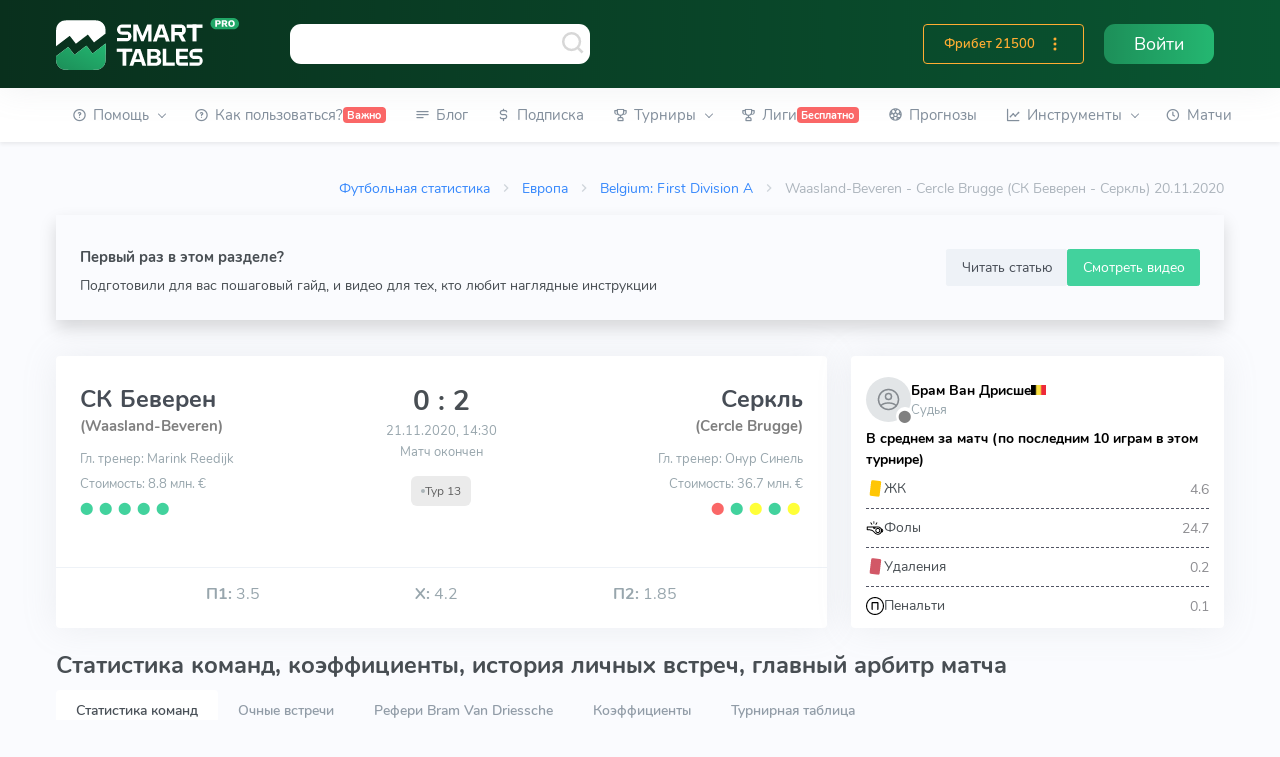

--- FILE ---
content_type: text/html; charset=utf-8
request_url: https://smart-tables.ru/match-center/1251
body_size: 41995
content:
<!doctype html><html data-n-head-ssr lang="ru" data-n-head="%7B%22lang%22:%7B%22ssr%22:%22ru%22%7D%7D"><head ><script src="//code.jivo.ru/widget/SnVaHDKa69" async></script><script type="text/javascript">!function(e,t,c,n,r,a,m){e.ym=e.ym||function(){(e.ym.a=e.ym.a||[]).push(arguments)},e.ym.l=1*new Date;for(var s=0;s<document.scripts.length;s++)if(document.scripts[s].src===n)return;a=t.createElement(c),m=t.getElementsByTagName(c)[0],a.async=1,a.src=n,m.parentNode.insertBefore(a,m)}(window,document,"script","https://mc.yandex.ru/metrika/tag.js"),ym(53473642,"init",{clickmap:!0,trackLinks:!0,accurateTrackBounce:!0,webvisor:!0})</script><meta data-n-head="ssr" charset="utf-8"><meta data-n-head="ssr" name="viewport" content="width=device-width, initial-scale=1"><meta data-n-head="ssr" property="og:title" content="СК Беверен — Серкль 20.11.2020 – статистика личных встреч и прогнозы на матч"><meta data-n-head="ssr" property="twitter:title" content="СК Беверен — Серкль 20.11.2020 – статистика личных встреч и прогнозы на матч"><meta data-n-head="ssr" name="description" content="Статистика матча ⚽СК Беверен — Серкль от 20.11.2020. Результаты 📈 прошлых игр и статистика 🆚 личных встреч. Вся футбольная статистика на одной странице."><meta data-n-head="ssr" property="og:description" content="Статистика матча ⚽СК Беверен — Серкль от 20.11.2020. Результаты 📈 прошлых игр и статистика 🆚 личных встреч. Вся футбольная статистика на одной странице."><meta data-n-head="ssr" property="twitter:description" content="Статистика матча ⚽СК Беверен — Серкль от 20.11.2020. Результаты 📈 прошлых игр и статистика 🆚 личных встреч. Вся футбольная статистика на одной странице."><meta data-n-head="ssr" property="og:image" content="https://smart-tables.ru/images/logo-small.png"><meta data-n-head="ssr" property="twitter:image:src" content="https://smart-tables.ru/images/logo-small.png"><meta data-n-head="ssr" name="viewport" content="width=device-width, initial-scale=1"><title>СК Беверен — Серкль 20.11.2020 – статистика личных встреч и прогнозы на матч</title><link data-n-head="ssr" rel="icon" type="image/png" sizes="32x32" href="/favicon/favicon-32x32.png"><link data-n-head="ssr" rel="manifest" href="/favicon/manifest.json"><link data-n-head="ssr" href="https://mc.yandex.ru/metrika/tag.js" rel="preload" as="script"><link data-n-head="ssr" rel="canonical" href="https://smart-tables.ru/match-center/1251"><script data-n-head="ssr" src="https://www.googletagmanager.com/gtag/js?id=G-2HEZMEWHBL" async></script><link rel="preload" href="/_nuxt/79d6ec8.js" as="script"><link rel="preload" href="/_nuxt/c6891e1.js" as="script"><link rel="preload" href="/_nuxt/f54cff8.js" as="script"><link rel="preload" href="/_nuxt/css/8c7fbbd.css" as="style"><link rel="preload" href="/_nuxt/335f327.js" as="script"><link rel="preload" href="/_nuxt/css/9385db9.css" as="style"><link rel="preload" href="/_nuxt/dd5ac90.js" as="script"><link rel="preload" href="/_nuxt/css/98733e4.css" as="style"><link rel="preload" href="/_nuxt/84dfae7.js" as="script"><link rel="preload" href="/_nuxt/css/84088e7.css" as="style"><link rel="preload" href="/_nuxt/752ebae.js" as="script"><link rel="preload" href="/_nuxt/css/4eae2bb.css" as="style"><link rel="preload" href="/_nuxt/6bc79f6.js" as="script"><link rel="preload" href="/_nuxt/css/af7e450.css" as="style"><link rel="preload" href="/_nuxt/2594b39.js" as="script"><link rel="preload" href="/_nuxt/css/e46630e.css" as="style"><link rel="preload" href="/_nuxt/2fdbe48.js" as="script"><link rel="preload" href="/_nuxt/3a0d0e4.js" as="script"><link rel="stylesheet" href="/_nuxt/css/8c7fbbd.css"><link rel="stylesheet" href="/_nuxt/css/9385db9.css"><link rel="stylesheet" href="/_nuxt/css/98733e4.css"><link rel="stylesheet" href="/_nuxt/css/84088e7.css"><link rel="stylesheet" href="/_nuxt/css/4eae2bb.css"><link rel="stylesheet" href="/_nuxt/css/af7e450.css"><link rel="stylesheet" href="/_nuxt/css/e46630e.css"></head><body data-layout="topnav" data-n-head="%7B%22data-layout%22:%7B%22ssr%22:%22topnav%22%7D%7D"><noscript><div><img src="https://mc.yandex.ru/watch/53473642" style="position:absolute;left:-9999px" alt=""></div></noscript><div data-server-rendered="true" id="__nuxt"><!----><div id="__layout"><div class="wrapper"><div class="content-page"><header class="header" data-v-b8c3ecba><div class="navbar-custom topnav-navbar topnav-navbar-dark" data-v-b8c3ecba><div class="container-fluid flex flex-wrap justify-content-between search-wrap" data-v-b8c3ecba><div class="topnav-logo" data-v-b8c3ecba><a href="/" class="nuxt-link-active" data-v-b8c3ecba><img src="/images/logo.svg" alt="" data-v-b8c3ecba></a></div> <a data-toggle="collapse" data-target="#topnav-menu-content" class="navbar-toggle menu-button" data-v-b8c3ecba><div class="lines" data-v-b8c3ecba><span data-v-b8c3ecba></span> <span data-v-b8c3ecba></span> <span data-v-b8c3ecba></span></div></a> <div class="app-search" data-v-b8c3ecba><div class="awesomplete-input-group input-group awesomplete-input-group-search"><input data-list type="search" placeholder aria-label="Команда или рефери" class="form-control"> <span class="mdi mdi-magnify-search"><img src="/images/search.svg" alt></span> <div class="input-group-append"></div></div></div> <ul class="list-unstyled topbar-right-menu float-right mb-0 d-flex" data-v-b8c3ecba><!----> <li class="dropdown notification-list d-lg-none" data-v-b8c3ecba><div class="app-search-mobile" data-v-0a692884 data-v-b8c3ecba><a data-toggle="dropdown" href="#" role="button" aria-haspopup="false" aria-expanded="false" class="nav-link dropdown-toggle arrow-none" data-v-0a692884><i class="dripicons-search noti-icon" data-v-0a692884></i></a> <div class="dropdown-menu dropdown-menu-animated dropdown-lg p-0" data-v-0a692884><form class="p-3" data-v-0a692884><input data-list type="search" placeholder="Команда или рефери" aria-label="Команда или рефери" class="form-control" data-v-0a692884></form></div></div></li> <!----> <!----> <li class="d-sm-block topbar-dropdown my-auto" data-v-b8c3ecba><a href="/login" class="nav-link-auth right-bar-toggle" data-v-b8c3ecba><span class="text-white" data-v-b8c3ecba>Войти</span></a></li></ul> <div class="d-flex d-sm-none mob-nav-games" data-v-b8c3ecba><div class="w-100 nav-link right-bar-toggle text-center align-items-center justify-content-center d-flex" data-v-b8c3ecba><span class="noti-icon game-type active mr-2" data-v-b8c3ecba><a href="/predictions" data-v-b8c3ecba><span class="text-blue" style="font-size:133%;" data-v-b8c3ecba>Прогнозы</span></a></span></div></div></div></div> <!----></header> <div class="topnav shadow-sm" data-v-617c9e63><div class="container-fluid active" data-v-617c9e63><nav class="navbar navbar-light navbar-expand-lg topnav-menu" data-v-617c9e63><div id="topnav-menu-content" class="collapse navbar-collapse" data-v-617c9e63><ul class="navbar-nav mr-auto mb-2 mb-lg-0" data-v-617c9e63><li class="nav-item dropdown" data-v-617c9e63><a role="button" data-toggle="dropdown" aria-haspopup="true" aria-expanded="false" class="nav-link dropdown-toggle arrow-none" data-v-617c9e63><i class="uil-question-circle mr-1" data-v-617c9e63></i> <span data-v-617c9e63>Помощь</span> <!----> <div class="arrow-down" data-v-617c9e63></div></a> <div class="dropdown-menu" data-v-617c9e63><a href="/faq" class="dropdown-item">
    FAQ
    <!----> <!----></a><a href="/contacts" class="dropdown-item">
    Контакты
    <!----> <!----></a><a href="/glossary" class="dropdown-item">
    Глоссарий
    <!----> <!----></a><a href="/blog/whatissmarttables" class="dropdown-item">
    Ликбез о Smart Tables
    <!----> <!----></a></div></li><li class="nav-item" data-v-617c9e63><a href="/how-to-use" role="button" class="nav-link" style="white-space:nowrap;" data-v-617c9e63><i class="uil-question-circle mr-1" data-v-617c9e63></i> <span data-v-617c9e63>Как пользоваться?</span> <span class="badge badge-danger" data-v-617c9e63>Важно</span></a> <!----></li><li class="nav-item" data-v-617c9e63><a href="/blog" role="button" class="nav-link" style="white-space:nowrap;" data-v-617c9e63><i class="uil-subject mr-1" data-v-617c9e63></i> <span data-v-617c9e63>Блог</span> <span class="badge badge-danger" data-v-617c9e63></span></a> <!----></li><li class="nav-item" data-v-617c9e63><a href="/pricing" role="button" class="nav-link" style="white-space:nowrap;" data-v-617c9e63><i class="uil-dollar-sign mr-1" data-v-617c9e63></i> <span data-v-617c9e63>Подписка</span> <span class="badge badge-danger" data-v-617c9e63></span></a> <!----></li><li class="nav-item dropdown league-nav-item-desktop" data-v-617c9e63><a role="button" data-toggle="dropdown" aria-haspopup="true" aria-expanded="false" class="nav-link dropdown-toggle arrow-none" data-v-617c9e63><i class="uil-trophy mr-1" data-v-617c9e63></i> <span data-v-617c9e63>Турниры</span> <!----> <div class="arrow-down" data-v-617c9e63></div></a> <div aria-labelledby="topnav-components" item="[object Object]" class="dropdown-menu" data-v-a81978e2 data-v-617c9e63><div class="dropdown" data-v-a81978e2><a href="/match-center/1251#" role="button" data-toggle="dropdown" aria-haspopup="true" aria-expanded="false" class="dropdown-item dropdown-toggle arrow-none" data-v-a81978e2>
      Европа
      <div class="arrow-down" data-v-a81978e2></div></a> <div class="dropdown-menu dropdown-menu-leagues" data-v-a81978e2><div class="row" data-v-a81978e2><div class="col-md-6 pr-0 py-2" data-v-a81978e2><a href="/league/England/Premier_League" class="dropdown-item dropdown-item-league" data-v-a81978e2><i title="England Premier League" class="flag-pic flag flag-dj" data-v-eaf32f4a data-v-a81978e2></i>
            England Premier League
          </a> <a href="/league/Spain/La_Liga" class="dropdown-item dropdown-item-league" data-v-a81978e2><i title="Spain La Liga" class="flag-pic flag flag-es" data-v-eaf32f4a data-v-a81978e2></i>
            Spain La Liga
          </a> <a href="/league/Italy/Serie_A" class="dropdown-item dropdown-item-league" data-v-a81978e2><i title="Italy Serie A" class="flag-pic flag flag-it" data-v-eaf32f4a data-v-a81978e2></i>
            Italy Serie A
          </a> <a href="/league/Germany/Bundesliga" class="dropdown-item dropdown-item-league" data-v-a81978e2><i title="Germany Bundesliga" class="flag-pic flag flag-de" data-v-eaf32f4a data-v-a81978e2></i>
            Germany Bundesliga
          </a> <a href="/league/France/Ligue_1" class="dropdown-item dropdown-item-league" data-v-a81978e2><i title="France Ligue 1" class="flag-pic flag flag-fr" data-v-eaf32f4a data-v-a81978e2></i>
            France Ligue 1
          </a> <a href="/league/Russia/Premier_League" class="dropdown-item dropdown-item-league" data-v-a81978e2><i title="Russia Premier League" class="flag-pic flag flag-ru" data-v-eaf32f4a data-v-a81978e2></i>
            Russia Premier League
          </a> <a href="/league/Ukraine/Premier_League" class="dropdown-item dropdown-item-league" data-v-a81978e2><i title="Ukraine Premier League" class="flag-pic flag flag-ua" data-v-eaf32f4a data-v-a81978e2></i>
            Ukraine Premier League
          </a> <a href="/league/England/Championship" class="dropdown-item dropdown-item-league" data-v-a81978e2><i title="England Championship" class="flag-pic flag flag-dj" data-v-eaf32f4a data-v-a81978e2></i>
            England Championship
          </a> <a href="/league/Spain/LaLiga_2" class="dropdown-item dropdown-item-league" data-v-a81978e2><i title="Spain LaLiga 2" class="flag-pic flag flag-es" data-v-eaf32f4a data-v-a81978e2></i>
            Spain LaLiga 2
          </a> <a href="/league/Italy/Serie_B" class="dropdown-item dropdown-item-league" data-v-a81978e2><i title="Italy Serie B" class="flag-pic flag flag-it" data-v-eaf32f4a data-v-a81978e2></i>
            Italy Serie B
          </a> <a href="/league/Germany/Bundesliga_II" class="dropdown-item dropdown-item-league" data-v-a81978e2><i title="Germany Bundesliga II" class="flag-pic flag flag-de" data-v-eaf32f4a data-v-a81978e2></i>
            Germany Bundesliga II
          </a> <a href="/league/France/Ligue_2" class="dropdown-item dropdown-item-league" data-v-a81978e2><i title="France Ligue 2" class="flag-pic flag flag-fr" data-v-eaf32f4a data-v-a81978e2></i>
            France Ligue 2
          </a> <a href="/league/Russia/Football_National_League" class="dropdown-item dropdown-item-league" data-v-a81978e2><i title="Russia Football National League" class="flag-pic flag flag-ru" data-v-eaf32f4a data-v-a81978e2></i>
            Russia Football National League
          </a> <a href="/league/Greece/Super_League" class="dropdown-item dropdown-item-league" data-v-a81978e2><i title="Greece Super League" class="flag-pic flag flag-gr" data-v-eaf32f4a data-v-a81978e2></i>
            Greece Super League
          </a></div> <div class="col-md-6 py-2 drop" data-v-a81978e2><a href="/league/Europe/Champions_League" class="dropdown-item dropdown-item-league" data-v-a81978e2><i title="Europe Champions League" class="flag-pic flag flag-eu" data-v-eaf32f4a data-v-a81978e2></i>
            Europe Champions League
          </a> <a href="/league/Europe/Europa_League" class="dropdown-item dropdown-item-league" data-v-a81978e2><i title="Europe Europa League" class="flag-pic flag flag-eu" data-v-eaf32f4a data-v-a81978e2></i>
            Europe Europa League
          </a> <a href="/league/Austria/Bundesliga" class="dropdown-item dropdown-item-league" data-v-a81978e2><i title="Austria Bundesliga" class="flag-pic flag flag-at" data-v-eaf32f4a data-v-a81978e2></i>
            Austria Bundesliga
          </a> <a href="/league/Sweden/Allsvenskan" class="dropdown-item dropdown-item-league" data-v-a81978e2><i title="Sweden Allsvenskan" class="flag-pic flag flag-se" data-v-eaf32f4a data-v-a81978e2></i>
            Sweden Allsvenskan
          </a> <a href="/league/Turkey/Super_Lig" class="dropdown-item dropdown-item-league" data-v-a81978e2><i title="Turkey Super Lig" class="flag-pic flag flag-tr" data-v-eaf32f4a data-v-a81978e2></i>
            Turkey Super Lig
          </a> <a href="/league/Denmark/Superligaen" class="dropdown-item dropdown-item-league" data-v-a81978e2><i title="Denmark Superligaen" class="flag-pic flag flag-dk" data-v-eaf32f4a data-v-a81978e2></i>
            Denmark Superligaen
          </a> <a href="/league/England/League_One" class="dropdown-item dropdown-item-league" data-v-a81978e2><i title="England League One" class="flag-pic flag flag-dj" data-v-eaf32f4a data-v-a81978e2></i>
            England League One
          </a> <a href="/league/England/League_Two" class="dropdown-item dropdown-item-league" data-v-a81978e2><i title="England League Two" class="flag-pic flag flag-dj" data-v-eaf32f4a data-v-a81978e2></i>
            England League Two
          </a> <a href="/league/Poland/Ekstraklasa" class="dropdown-item dropdown-item-league" data-v-a81978e2><i title="Poland Ekstraklasa" class="flag-pic flag flag-pl" data-v-eaf32f4a data-v-a81978e2></i>
            Poland Ekstraklasa
          </a> <a href="/league/Portugal/Liga_NOS" class="dropdown-item dropdown-item-league" data-v-a81978e2><i title="Portugal Liga NOS" class="flag-pic flag flag-pt" data-v-eaf32f4a data-v-a81978e2></i>
            Portugal Liga NOS
          </a> <a href="/league/Netherlands/Eredivisie" class="dropdown-item dropdown-item-league" data-v-a81978e2><i title="Netherlands Eredivisie" class="flag-pic flag flag-nl" data-v-eaf32f4a data-v-a81978e2></i>
            Netherlands Eredivisie
          </a> <a href="/league/Romania/Liga_I" class="dropdown-item dropdown-item-league" data-v-a81978e2><i title="Romania Liga I" class="flag-pic flag flag-ro" data-v-eaf32f4a data-v-a81978e2></i>
            Romania Liga I
          </a> <a href="/league/Czech_Republic/1._Liga" class="dropdown-item dropdown-item-league" data-v-a81978e2><i title="Czech Republic 1. Liga" class="flag-pic flag flag-cz" data-v-eaf32f4a data-v-a81978e2></i>
            Czech Republic 1. Liga
          </a> <a href="/league/Hungary/NB_I" class="dropdown-item dropdown-item-league" data-v-a81978e2><i title="Hungary NB I" class="flag-pic flag flag-hu" data-v-eaf32f4a data-v-a81978e2></i>
            Hungary NB I
          </a></div></div> <div class="row" data-v-a81978e2><div class="col text-center px-4" data-v-a81978e2><a href="/choose_league/europe" class="btn btn-sm btn-outline-danger btn-block mb-2" data-v-a81978e2>Все лиги
          </a></div></div></div></div> <div class="dropdown" data-v-a81978e2><a href="/match-center/1251#" role="button" data-toggle="dropdown" aria-haspopup="true" aria-expanded="false" class="dropdown-item dropdown-toggle arrow-none" data-v-a81978e2>
      Азия
      <div class="arrow-down" data-v-a81978e2></div></a> <div class="dropdown-menu dropdown-menu-leagues" data-v-a81978e2><div class="row" data-v-a81978e2><div class="col-md-6 pr-0 py-2" data-v-a81978e2><a href="/league/Asia/AFC_Champions_League" class="dropdown-item dropdown-item-league" data-v-a81978e2><i title="AFC Champions League" class="flag-pic flag flag-bj" data-v-eaf32f4a data-v-a81978e2></i>
            AFC Champions League
          </a> <a href="/league/Asia/AFC_Asian_Cup" class="dropdown-item dropdown-item-league" data-v-a81978e2><i title="AFC Asian Cup" class="flag-pic flag flag-bj" data-v-eaf32f4a data-v-a81978e2></i>
            AFC Asian Cup
          </a> <a href="/league/Asia/AFC_Cup" class="dropdown-item dropdown-item-league" data-v-a81978e2><i title="AFC Cup" class="flag-pic flag flag-bj" data-v-eaf32f4a data-v-a81978e2></i>
            AFC Cup
          </a> <a href="/league/Australia/A-League" class="dropdown-item dropdown-item-league" data-v-a81978e2><i title="Australia A-League" class="flag-pic flag flag-au" data-v-eaf32f4a data-v-a81978e2></i>
            Australia A-League
          </a> <a href="/league/Australia/NPL_Victoria" class="dropdown-item dropdown-item-league" data-v-a81978e2><i title="Australia Victoria PL" class="flag-pic flag flag-au" data-v-eaf32f4a data-v-a81978e2></i>
            Australia NPL Victoria
          </a> <a href="/league/Australia/NPL_Brisbane" class="dropdown-item dropdown-item-league" data-v-a81978e2><i title="Australia Brisbane PL" class="flag-pic flag flag-au" data-v-eaf32f4a data-v-a81978e2></i>
            Australia NPL Brisbane PL
          </a> <a href="/league/Australia/NPL_South_Australia" class="dropdown-item dropdown-item-league" data-v-a81978e2><i title="NPL South Australia" class="flag-pic flag flag-au" data-v-eaf32f4a data-v-a81978e2></i>
            Australia NPL South Australia
          </a> <a href="/league/Australia/NPL_Queensland" class="dropdown-item dropdown-item-league" data-v-a81978e2><i title="Australia NPL Queensland" class="flag-pic flag flag-au" data-v-eaf32f4a data-v-a81978e2></i>
            Australia NPL Queensland
          </a> <a href="/league/Japan/Cup" class="dropdown-item dropdown-item-league" data-v-a81978e2><i title="Japan Cup" class="flag-pic flag flag-jp" data-v-eaf32f4a data-v-a81978e2></i>
            Japan Cup
          </a> <a href="/league/Palestine/West_Bank_League" class="dropdown-item dropdown-item-league" data-v-a81978e2><i title="Palestine West Bank League" class="flag-pic flag flag-ps" data-v-eaf32f4a data-v-a81978e2></i>
            Palestine West Bank League
          </a> <a href="/league/Saudi_Arabia/Premier_League" class="dropdown-item dropdown-item-league" data-v-a81978e2><i title="Saudi Arabia Premier League" class="flag-pic flag flag-sa" data-v-eaf32f4a data-v-a81978e2></i>
            Saudi Arabia Premier League
          </a> <a href="/league/Qatar/Stars_League" class="dropdown-item dropdown-item-league" data-v-a81978e2><i title="Qatar Stars League" class="flag-pic flag flag-qa" data-v-eaf32f4a data-v-a81978e2></i>
            Qatar Stars League
          </a></div> <div class="col-md-6 py-2" data-v-a81978e2><a href="/league/China/Super_league" class="dropdown-item dropdown-item-league" data-v-a81978e2><i title="China Super league" class="flag-pic flag flag-cn" data-v-eaf32f4a data-v-a81978e2></i>
            China Super league
          </a> <a href="/league/China/Division_1" class="dropdown-item dropdown-item-league" data-v-a81978e2><i title="China Division 1" class="flag-pic flag flag-cn" data-v-eaf32f4a data-v-a81978e2></i>
            China Division 1
          </a> <a href="/league/China/Cup" class="dropdown-item dropdown-item-league" data-v-a81978e2><i title="China Cup" class="flag-pic flag flag-cn" data-v-eaf32f4a data-v-a81978e2></i>
            China Cup
          </a> <a href="/league/India/Indian_Super_League" class="dropdown-item dropdown-item-league" data-v-a81978e2><i title="India Indian Super League" class="flag-pic flag flag-in" data-v-eaf32f4a data-v-a81978e2></i>
            India Indian Super League
          </a> <a href="/league/India/I-League" class="dropdown-item dropdown-item-league" data-v-a81978e2><i title="India I-League" class="flag-pic flag flag-in" data-v-eaf32f4a data-v-a81978e2></i>
            India I-League
          </a> <a href="/league/Iran/Pro_League" class="dropdown-item dropdown-item-league" data-v-a81978e2><i title="Iran Pro League" class="flag-pic flag flag-ir" data-v-eaf32f4a data-v-a81978e2></i>
            Iran Pro League
          </a> <a href="/league/Japan/J.League" class="dropdown-item dropdown-item-league" data-v-a81978e2><i title="Japan J.League" class="flag-pic flag flag-jp" data-v-eaf32f4a data-v-a81978e2></i>
            Japan J.League
          </a> <a href="/league/Japan/J2-League" class="dropdown-item dropdown-item-league" data-v-a81978e2><i title="Japan J2-League" class="flag-pic flag flag-jp" data-v-eaf32f4a data-v-a81978e2></i>
            Japan J2-League
          </a> <a href="/league/South_Korea/K-League_1" class="dropdown-item dropdown-item-league" data-v-a81978e2><i title="South Korea K-League 1" class="flag-pic flag flag-kr" data-v-eaf32f4a data-v-a81978e2></i>
            South Korea K-League 1
          </a> <a href="/league/Thailand/Premier_League" class="dropdown-item dropdown-item-league" data-v-a81978e2><i title="Thailand Premier League" class="flag-pic flag flag-th" data-v-eaf32f4a data-v-a81978e2></i>
            Thailand Premier League
          </a> <a href="/league/UAE/Premier_League" class="dropdown-item dropdown-item-league" data-v-a81978e2><i title="UAE Premier League" class="flag-pic flag flag-ae" data-v-eaf32f4a data-v-a81978e2></i>
            UAE Premier League
          </a> <a href="/league/Vietnam/V-League" class="dropdown-item dropdown-item-league" data-v-a81978e2><i title="Vietnam V-League" class="flag-pic flag flag-vn" data-v-eaf32f4a data-v-a81978e2></i>
            Vietnam V-League
          </a></div></div> <div class="row" data-v-a81978e2><div class="col text-center px-4" data-v-a81978e2><a href="/choose_league/asia" class="btn btn-sm btn-outline-danger btn-block mb-2" data-v-a81978e2>Все лиги
          </a></div></div></div></div> <div class="dropdown" data-v-a81978e2><a href="/match-center/1251#" role="button" data-toggle="dropdown" aria-haspopup="true" aria-expanded="false" class="dropdown-item dropdown-toggle arrow-none" data-v-a81978e2>
      Америка
      <div class="arrow-down" data-v-a81978e2></div></a> <div class="dropdown-menu dropdown-menu-leagues" data-v-a81978e2><div class="row" data-v-a81978e2><div class="col-md-6 pr-0 py-2" data-v-a81978e2><a href="/league/Argentina/Superliga" class="dropdown-item dropdown-item-league" data-v-a81978e2><i title="Argentina Superliga" class="flag-pic flag flag-ar" data-v-eaf32f4a data-v-a81978e2></i>
            Argentina Superliga
          </a> <a href="/league/Argentina/Cup" class="dropdown-item dropdown-item-league" data-v-a81978e2><i title="Argentina Cup" class="flag-pic flag flag-ar" data-v-eaf32f4a data-v-a81978e2></i>
            Argentina Cup
          </a> <a href="/league/Argentina/Nacional-B" class="dropdown-item dropdown-item-league" data-v-a81978e2><i title="Argentina Nacional-B" class="flag-pic flag flag-ar" data-v-eaf32f4a data-v-a81978e2></i>
            Argentina Nacional-B
          </a> <a href="/league/Argentina/Copa_Diego_Maradona" class="dropdown-item dropdown-item-league" data-v-a81978e2><i title="Argentina Copa Diego Maradona" class="flag-pic flag flag-ar" data-v-eaf32f4a data-v-a81978e2></i>
            Argentina Copa Maradona
          </a> <a href="/league/Bolivia/Division_Profesional" class="dropdown-item dropdown-item-league" data-v-a81978e2><i title="Bolivia Division Profesional" class="flag-pic flag flag-bo" data-v-eaf32f4a data-v-a81978e2></i>
            Bolivia Division Professional
          </a> <a href="/league/Brazil/Serie_A" class="dropdown-item dropdown-item-league" data-v-a81978e2><i title="Brazil Serie A" class="flag-pic flag flag-br" data-v-eaf32f4a data-v-a81978e2></i>
            Brazil Serie A
          </a> <a href="/league/Brazil/Serie_B" class="dropdown-item dropdown-item-league" data-v-a81978e2><i title="Brazil Serie B" class="flag-pic flag flag-br" data-v-eaf32f4a data-v-a81978e2></i>
            Brazil Serie B
          </a> <a href="/league/Brazil/Copa_de_Brasil" class="dropdown-item dropdown-item-league" data-v-a81978e2><i title="Brazil Copa de Brasil" class="flag-pic flag flag-br" data-v-eaf32f4a data-v-a81978e2></i>
            Brazil Copa de Brasil
          </a> <a href="/league/Brazil/Serie_C" class="dropdown-item dropdown-item-league" data-v-a81978e2><i title="Brazil Serie C" class="flag-pic flag flag-br" data-v-eaf32f4a data-v-a81978e2></i>
            Brazil Serie C
          </a> <a href="/league/Chile/Primera_Division" class="dropdown-item dropdown-item-league" data-v-a81978e2><i title="Chile Primera Division" class="flag-pic flag flag-cl" data-v-eaf32f4a data-v-a81978e2></i>
            Chile Primera Division
          </a> <a href="/league/Chile/Cup" class="dropdown-item dropdown-item-league" data-v-a81978e2><i title="Chile Cup" class="flag-pic flag flag-cl" data-v-eaf32f4a data-v-a81978e2></i>
            Chile Cup
          </a></div> <div class="col-md-6 py-2" data-v-a81978e2><a href="/league/Colombia/Primera_A" class="dropdown-item dropdown-item-league" data-v-a81978e2><i title="Colombia Primera A" class="flag-pic flag flag-co" data-v-eaf32f4a data-v-a81978e2></i>
            Colombia Primera A
          </a> <a href="/league/CONCACAF/Champions_League" class="dropdown-item dropdown-item-league" style="font-size:0.95em;" data-v-a81978e2><i title="CONCACAF Champions League" class="flag-pic flag flag-bj" data-v-eaf32f4a data-v-a81978e2></i>
            CONCACAF Champ. League
          </a> <a href="/league/Costa_Rica/Primera_Division" class="dropdown-item dropdown-item-league" style="font-size:0.95em;" data-v-a81978e2><i title="Costa Rica Primera Division" class="flag-pic flag flag-cr" data-v-eaf32f4a data-v-a81978e2></i>
            Costa Rica Primera Division
          </a> <a href="/league/Mexico/Liga_MX" class="dropdown-item dropdown-item-league" data-v-a81978e2><i title="Mexico Liga MX" class="flag-pic flag flag-mx" data-v-eaf32f4a data-v-a81978e2></i>
            Mexico Liga MX
          </a> <a href="/league/Mexico/Cup" class="dropdown-item dropdown-item-league" data-v-a81978e2><i title="Mexico Cup" class="flag-pic flag flag-mx" data-v-eaf32f4a data-v-a81978e2></i>
            Mexico Cup
          </a> <a href="/league/Paraguay/Division_Profesional" class="dropdown-item dropdown-item-league" data-v-a81978e2><i title="Paraguay Division Profesional" class="flag-pic flag flag-py" data-v-eaf32f4a data-v-a81978e2></i>
            Paraguay Division Prof.
          </a> <a href="/league/Peru/Primera_Division" class="dropdown-item dropdown-item-league" data-v-a81978e2><i title="Peru Primera Division" class="flag-pic flag flag-pe" data-v-eaf32f4a data-v-a81978e2></i>
            Peru Primera Division
          </a> <a href="/league/South_America/Libertadores" class="dropdown-item dropdown-item-league" data-v-a81978e2><i title="Copa Libertadores" class="flag-pic flag flag-bj" data-v-eaf32f4a data-v-a81978e2></i>
            Copa Libertadores
          </a> <a href="/league/South_America/Copa_Sudamericana" class="dropdown-item dropdown-item-league" data-v-a81978e2><i title="Copa Sudamericana" class="flag-pic flag flag-bj" data-v-eaf32f4a data-v-a81978e2></i>
            Copa Sudamericana
          </a> <a href="/league/USA/Major_League_Soccer" class="dropdown-item dropdown-item-league" data-v-a81978e2><i title="USA Major League Soccer" class="flag-pic flag flag-us" data-v-eaf32f4a data-v-a81978e2></i>
            USA Major League Soccer
          </a> <a href="/league/Venezuela/Primera_Division" class="dropdown-item dropdown-item-league" style="font-size:0.95em;" data-v-a81978e2><i title="Venezuela Primera Division" class="flag-pic flag flag-ve" data-v-eaf32f4a data-v-a81978e2></i>
            Venezuela Primera Division
          </a></div></div> <div class="row" data-v-a81978e2><div class="col text-center px-4" data-v-a81978e2><a href="/choose_league/america" class="btn btn-sm btn-outline-danger btn-block mb-2" data-v-a81978e2>Все лиги
          </a></div></div></div></div> <div class="dropdown" data-v-a81978e2><a href="/match-center/1251#" role="button" data-toggle="dropdown" aria-haspopup="true" aria-expanded="false" class="dropdown-item dropdown-toggle arrow-none" data-v-a81978e2>
      Сборные
      <div class="arrow-down" data-v-a81978e2></div></a> <div class="dropdown-menu dropdown-menu-leagues" data-v-a81978e2><div class="row" data-v-a81978e2><div class="col-md-6 pr-0 py-2" data-v-a81978e2><a href="/league/Africa/Cup_of_Nations" class="dropdown-item dropdown-item-league" data-v-a81978e2><i title="Africa Cup of Nations" class="flag-pic flag flag-bj" data-v-eaf32f4a data-v-a81978e2></i>
            Africa Cup of Nations
          </a> <a href="/league/Africa/World_Cup_Qualification" class="dropdown-item dropdown-item-league" data-v-a81978e2><i title="Africa World Cup Qual." class="flag-pic flag flag-bj" data-v-eaf32f4a data-v-a81978e2></i>
            Africa World Cup Qual.
          </a> <a href="/league/Africa/CECAFA_Championship" class="dropdown-item dropdown-item-league" data-v-a81978e2><i title="Africa CECAFA Championship" class="flag-pic flag flag-bj" data-v-eaf32f4a data-v-a81978e2></i>
            Africa CECAFA Championship
          </a> <a href="/league/Central_America/World_Cup_Qualification" class="dropdown-item dropdown-item-league" data-v-a81978e2><i title="Central America World Cup Qual." class="flag-pic flag flag-bj" data-v-eaf32f4a data-v-a81978e2></i>
            Central
            America World Cup Qual.
          </a> <a href="/league/Asia/AFC_Asian_Cup" class="dropdown-item dropdown-item-league" data-v-a81978e2><i title=" Asia AFC Cup" class="flag-pic flag flag-bj" data-v-eaf32f4a data-v-a81978e2></i>
            Asia AFC Cup
          </a> <a href="/league/Europe/EURO_U21" class="dropdown-item dropdown-item-league" data-v-a81978e2><i title="Europe EURO U21" class="flag-pic flag flag-eu" data-v-eaf32f4a data-v-a81978e2></i>
            Europe EURO U21
          </a> <a href="/league/Europe/EURO" class="dropdown-item dropdown-item-league" data-v-a81978e2><i title="EURO" class="flag-pic flag flag-eu" data-v-eaf32f4a data-v-a81978e2></i>
            EURO
          </a></div> <div class="col-md-6 py-2" data-v-a81978e2><a href="/league/International/World_Cup" class="dropdown-item dropdown-item-league" data-v-a81978e2><i title="World Cup" class="flag-pic flag flag-bj" data-v-eaf32f4a data-v-a81978e2></i>
            World Cup
          </a> <a href="/league/Europe/Nations_League" class="dropdown-item dropdown-item-league" data-v-a81978e2><i title="Nations League" class="flag-pic flag flag-eu" data-v-eaf32f4a data-v-a81978e2></i>
            Nations League
          </a> <a href="/league/International/World_Cup_U20" class="dropdown-item dropdown-item-league" data-v-a81978e2><i title="World Cup U20" class="flag-pic flag flag-bj" data-v-eaf32f4a data-v-a81978e2></i>
            World Cup U20
          </a> <a href="/league/International/World_Cup_Women" class="dropdown-item dropdown-item-league" data-v-a81978e2><i title="World Cup Women" class="flag-pic flag flag-bj" data-v-eaf32f4a data-v-a81978e2></i>
            World Cup Women
          </a> <a href="/league/International/Friendlies" class="dropdown-item dropdown-item-league" data-v-a81978e2><i title="Friendlies" class="flag-pic flag flag-bj" data-v-eaf32f4a data-v-a81978e2></i>
            Friendlies
          </a> <a href="/league/South_America/Copa_America" class="dropdown-item dropdown-item-league" data-v-a81978e2><i title="Copa America" class="flag-pic flag flag-bj" data-v-eaf32f4a data-v-a81978e2></i>
            Copa America
          </a> <a href="/league/South_America/World_Cup_Qualification" class="dropdown-item dropdown-item-league" data-v-a81978e2><i title="South America World Cup Qual." class="flag-pic flag flag-bj" data-v-eaf32f4a data-v-a81978e2></i>
            South America WC Qual.
          </a></div></div> <div class="row" data-v-a81978e2><div class="col text-center px-4" data-v-a81978e2><a href="/choose_league/nationals" class="btn btn-sm btn-outline-danger btn-block mb-2" data-v-a81978e2>Все лиги
          </a></div></div></div></div> <div class="dropdown" data-v-a81978e2><a href="/match-center/1251#" role="button" data-toggle="dropdown" aria-haspopup="true" aria-expanded="false" class="dropdown-item dropdown-toggle arrow-none" data-v-a81978e2>
      Африка
      <div class="arrow-down" data-v-a81978e2></div></a> <div class="dropdown-menu dropdown-menu-leagues" data-v-a81978e2><div class="row" data-v-a81978e2><div class="col-md-6 pr-0 py-2" data-v-a81978e2><a href="/league/Africa/Champions_League" class="dropdown-item dropdown-item-league" data-v-a81978e2><i title="Africa Cup of Nations" class="flag-pic flag flag-bj" data-v-eaf32f4a data-v-a81978e2></i>
            Africa Champions League
          </a> <a href="/league/Africa/Confederations_Cup" class="dropdown-item dropdown-item-league" data-v-a81978e2><i title="Africa Confederations Cup" class="flag-pic flag flag-bj" data-v-eaf32f4a data-v-a81978e2></i>
            Africa Confederations Cup
          </a> <a href="/league/Egypt/Division_1" class="dropdown-item dropdown-item-league" data-v-a81978e2><i title="Egypt Division 1" class="flag-pic flag flag-eg" data-v-eaf32f4a data-v-a81978e2></i>
            Egypt Division 1
          </a> <a href="/league/Morocco/GNF_1" class="dropdown-item dropdown-item-league" data-v-a81978e2><i title="Morocco GNF 1" class="flag-pic flag flag-ma" data-v-eaf32f4a data-v-a81978e2></i>
            Morocco GNF 1
          </a></div> <div class="col-md-6 py-2" data-v-a81978e2><a href="/league/Nigeria/Premier_League" class="dropdown-item dropdown-item-league" data-v-a81978e2><i title="Nigeria Premier League" class="flag-pic flag flag-ng" data-v-eaf32f4a data-v-a81978e2></i>
            Nigeria Premier League
          </a> <a href="/league/South_Africa/Premier_League" class="dropdown-item dropdown-item-league" style="font-size:0.95em;" data-v-a81978e2><i title="South Africa Premier League" class="flag-pic flag flag-za" data-v-eaf32f4a data-v-a81978e2></i>
            South Africa Premier League
          </a> <a href="/league/Uganda/Premier_League" class="dropdown-item dropdown-item-league" data-v-a81978e2><i title="Uganda Premier League" class="flag-pic flag flag-ug" data-v-eaf32f4a data-v-a81978e2></i>
            Uganda Premier League
          </a></div></div> <div class="row" data-v-a81978e2><div class="col text-center px-4" data-v-a81978e2><a href="/choose_league/africa" class="btn btn-sm btn-outline-danger btn-block mb-2" data-v-a81978e2>Все лиги
          </a></div></div></div></div></div></li><li class="nav-item dropdown league-nav-item-mobile" data-v-617c9e63><a role="button" data-toggle="dropdown" aria-haspopup="true" aria-expanded="false" class="nav-link dropdown-toggle arrow-none" data-v-617c9e63><i class="uil-trophy mr-1" data-v-617c9e63></i> <span data-v-617c9e63>Турниры</span> <!----> <div class="arrow-down" data-v-617c9e63></div></a> <div class="dropdown-menu" data-v-617c9e63><a href="/choose_league/europe" class="dropdown-item">
    Европа
    <!----> <!----></a><a href="/choose_league/asia" class="dropdown-item">
    Азия
    <!----> <!----></a><a href="/choose_league/america" class="dropdown-item">
    Америка
    <!----> <!----></a><a href="/choose_league/nationals" class="dropdown-item">
    Сборные
    <!----> <!----></a><a href="/choose_league/africa" class="dropdown-item">
    Африка
    <!----> <!----></a></div></li><li class="nav-item" data-v-617c9e63><a href="/choose_league/free" role="button" class="nav-link" style="white-space:nowrap;" data-v-617c9e63><i class="uil-trophy mr-1" data-v-617c9e63></i> <span data-v-617c9e63>Лиги</span> <span class="badge badge-danger" data-v-617c9e63>Бесплатно</span></a> <!----></li><li class="nav-item" data-v-617c9e63><a href="/predictions" role="button" class="nav-link" style="white-space:nowrap;" data-v-617c9e63><i class="uil-football mr-1" data-v-617c9e63></i> <span data-v-617c9e63>Прогнозы</span> <span class="badge badge-danger" data-v-617c9e63></span></a> <!----></li><li class="nav-item dropdown" data-v-617c9e63><a role="button" data-toggle="dropdown" aria-haspopup="true" aria-expanded="false" class="nav-link dropdown-toggle arrow-none" data-v-617c9e63><i class="uil-chart-line mr-1" data-v-617c9e63></i> <span data-v-617c9e63>Инструменты</span> <!----> <div class="arrow-down" data-v-617c9e63></div></a> <div class="dropdown-menu" data-v-617c9e63><a href="/home-blanks" class="dropdown-item">
    Домашние заготовки
    <!----> <!----></a><a href="/trends" class="dropdown-item">
    Поиск трендов
    <!----> <!----></a><a href="/match-trends" class="dropdown-item">
    Поиск трендовых матчей
    <!----> <!----></a><a href="/best-leagues-for" class="dropdown-item">
    Лучшие лиги для
    <!----> <!----></a><a href="/streaks" class="dropdown-item">
    Серии
    <!----> <!----></a><a href="/team" class="dropdown-item">
    Статистика команд
    <!----> <span class="badge badge-danger">FREE</span></a><a href="/referee" class="dropdown-item">
    Статистика рефери
    <!----> <span class="badge badge-danger">FREE</span></a></div></li><li class="nav-item" data-v-617c9e63><a href="/" role="button" class="nav-link nuxt-link-active" style="white-space:nowrap;" data-v-617c9e63><i class="uil-clock mr-1" data-v-617c9e63></i> <span data-v-617c9e63>Матчи</span> <span class="badge badge-danger" data-v-617c9e63></span></a> <!----></li></ul></div></nav></div></div> <main class="mt-3 pb-5"><div class="container-fluid" data-v-f18d2f54><div class="page-header" data-v-f18d2f54><div class="row"><div class="col-12"><div class="page-title-box"><div class="page-title-right"><ol class="breadcrumb m-0" data-v-f18d2f54><li class="breadcrumb-item"><a href="/" class="nuxt-link-active">Футбольная статистика</a></li> <li class="breadcrumb-item"><a href="/choose_league/Europe">Европа</a></li><li class="breadcrumb-item"><a href="/league/Belgium/First_Division_A">Belgium: First Division A</a></li> <li class="breadcrumb-item active"><h1 class="d-inline font-weight-normal font-base">Waasland-Beveren - Cercle Brugge (СК Беверен - Серкль) 20.11.2020</h1></li></ol></div> </div></div></div> <!----> <!----></div> <div class="row mb-4" data-v-3aed7660 data-v-f18d2f54><div class="col-12" data-v-3aed7660><div class="d-flex justify-content-between card-body shadow flex-row" style="position: relative" data-v-3aed7660><div class="d-flex flex-column justify-content-center align-items-start" style="margin: 0px" data-v-3aed7660><span class="h5" data-v-3aed7660>Первый раз в этом разделе?</span> <p style="margin: 0px" data-v-3aed7660>Подготовили для вас пошаговый гайд, и видео для тех, кто любит наглядные инструкции</p></div> <div class="d-flex flex-row bookmakers-block__actions" style="gap: 8px" data-v-3aed7660><a target="_blank" href="/blog/matchpage" class="btn btn-light m-auto d-flex flex-column justify-content-center bookmakers-block__actions-btn" data-v-3aed7660><span data-v-3aed7660>Читать статью</span></a> <a target="_blank" href="/blog/video-matchanalysis" class="btn btn-success m-auto d-flex flex-column justify-content-center bookmakers-block__actions-btn" data-v-3aed7660><span data-v-3aed7660>Смотреть видео</span></a></div> <!----></div></div></div> <div class="row" data-v-62e297a0 data-v-f18d2f54><div class="col-lg-8 block-info-wrap" data-v-62e297a0><div class="w-100 card" data-v-62e297a0><div class="match-block" data-v-62e297a0><div class="media" data-v-62e297a0><div class="d-none d-xl-block -home" data-v-91418494 data-v-62e297a0><img src="https://cdn.smart-tables.ru/public/teams/Waasland-Beveren-logo.png" alt="Team Flag Logo" class="card-team-image" data-v-91418494></div> <div class="media-body" data-v-62e297a0><div class="d-flex flex-column" data-v-62e297a0><h2 class="h3 my-1" data-v-62e297a0><a href="/team/waasland-beveren" class="text-dark" data-v-62e297a0>
                  СК Беверен
                </a></h2> <h5 class="mt-0" data-v-62e297a0><a href="/team/waasland-beveren" class="text-black-50" data-v-62e297a0>
                  (Waasland-Beveren)
                </a></h5></div> <p class="font-13 text-muted my-1" data-v-62e297a0>Гл. тренер: Marink Reedijk</p> <p class="font-13 text-muted my-1" data-v-62e297a0>
              Стоимость: 8.8 млн. €
            </p> <p class="team-form" data-v-62e297a0><span class="mr-1 text-success" data-v-62e297a0><a href="/finished/549711" class="text-decoration-none" data-v-62e297a0>⬤</a></span><span class="mr-1 text-success" data-v-62e297a0><a href="/finished/550147" class="text-decoration-none" data-v-62e297a0>⬤</a></span><span class="mr-1 text-success" data-v-62e297a0><a href="/finished/553163" class="text-decoration-none" data-v-62e297a0>⬤</a></span><span class="mr-1 text-success" data-v-62e297a0><a href="/finished/554749" class="text-decoration-none" data-v-62e297a0>⬤</a></span><span class="mr-1 text-success" data-v-62e297a0><a href="/finished/556800" class="text-decoration-none" data-v-62e297a0>⬤</a></span></p> <!----></div></div> <div class="px-xs-1 text-center w-33" data-v-62e297a0><h4 class="my-1 font-28" data-v-62e297a0>
            0 : 2
          </h4> <div data-v-62e297a0><div class="font-13 text-muted mb-0" data-v-62e297a0>
              21.11.2020, 14:30
            </div> <!----> <span class="font-13 text-muted mb-0" data-v-62e297a0>
              Матч окончен
              <!----></span></div> <!----> <div class="tournament-block" data-v-62e297a0><!----> <span class="dot" data-v-62e297a0></span> <p data-v-62e297a0>Тур 13</p> <!----> <!----></div> <div class="match-additional-info" data-v-62e297a0><!----> <!----></div></div> <div class="text-right media" data-v-62e297a0><div class="media-body" data-v-62e297a0><div class="d-flex flex-column" data-v-62e297a0><h2 class="h3 my-1" data-v-62e297a0><a href="/team/cercle_brugge" class="text-dark" data-v-62e297a0>
                  Серкль
                </a></h2> <h5 class="mt-0" data-v-62e297a0><a href="/team/cercle_brugge" class="text-black-50" data-v-62e297a0>
                  (Cercle Brugge)
                </a></h5></div> <p class="font-13 text-muted my-1" data-v-62e297a0>Гл. тренер: Онур Синель</p> <p class="font-13 text-muted my-1" data-v-62e297a0>
              Стоимость: 36.7 млн. €
            </p> <p class="team-form" data-v-62e297a0><span class="ml-1 text-danger" data-v-62e297a0><a href="/finished/549031" class="text-decoration-none" data-v-62e297a0>⬤</a></span><span class="ml-1 text-success" data-v-62e297a0><a href="/finished/550367" class="text-decoration-none" data-v-62e297a0>⬤</a></span><span class="ml-1 text-draw" data-v-62e297a0><a href="/finished/550713" class="text-decoration-none" data-v-62e297a0>⬤</a></span><span class="ml-1 text-success" data-v-62e297a0><a href="/finished/553141" class="text-decoration-none" data-v-62e297a0>⬤</a></span><span class="ml-1 text-draw" data-v-62e297a0><a href="/finished/554739" class="text-decoration-none" data-v-62e297a0>⬤</a></span> 
            </p> <!----></div> <div class="d-none d-xl-block -away" data-v-91418494 data-v-62e297a0><img src="https://cdn.smart-tables.ru/public/teams/Cercle_Brugge-logo.png" alt="Team Flag Logo" class="card-team-image" data-v-91418494></div></div></div> <div class="odds odds-cols card-footer text-muted" data-v-5f8b8823 data-v-62e297a0><!----> <a href="#" target="_blank" rel="noopener" class="not-active" style="font-size:1.1em;" data-v-5f8b8823><span data-v-5f8b8823>П1:</span> 3.5
  </a><a href="#" target="_blank" rel="noopener" class="not-active" style="font-size:1.1em;" data-v-5f8b8823><span data-v-5f8b8823>Х:</span> 4.2
  </a><a href="#" target="_blank" rel="noopener" class="not-active" style="font-size:1.1em;" data-v-5f8b8823><span data-v-5f8b8823>П2:</span> 1.85
  </a></div></div></div> <div class="col-lg-4 referee-wrap" data-v-003e5788 data-v-62e297a0><div class="card referee-container" data-v-003e5788><div data-v-003e5788><div class="row" data-v-003e5788><div class="col text-left pl-3 pl-lg-2" data-v-003e5788><div class="my-1 referee-info" data-v-003e5788><div class="img-placeholder" data-v-003e5788><svg width="25" height="25" viewBox="0 0 25 25" fill="none" xmlns="http://www.w3.org/2000/svg" class="user-icon" data-v-4de1c530 data-v-003e5788><path d="M12.5 2.5C6.97715 2.5 2.5 6.97715 2.5 12.5C2.5 18.0228 6.97715 22.5 12.5 22.5C18.0228 22.5 22.5 18.0228 22.5 12.5C22.5 6.97715 18.0228 2.5 12.5 2.5Z" stroke="#858A8F" stroke-width="1.5" stroke-linecap="round" stroke-linejoin="round" data-v-4de1c530></path> <path d="M4.771 18.8457C4.771 18.8457 7.00002 16 12.5 16C18 16 20.2291 18.8457 20.2291 18.8457" stroke="#858A8F" stroke-width="1.5" stroke-linecap="round" stroke-linejoin="round" data-v-4de1c530></path> <path d="M12.5 12.5C14.1569 12.5 15.5 11.1569 15.5 9.5C15.5 7.84315 14.1569 6.5 12.5 6.5C10.8431 6.5 9.5 7.84315 9.5 9.5C9.5 11.1569 10.8431 12.5 12.5 12.5Z" stroke="#858A8F" stroke-width="1.5" stroke-linecap="round" stroke-linejoin="round" data-v-4de1c530></path></svg> <div class="tooltip" data-v-003e5788><span class="small referee-color--1" data-v-003e5788>⬤</span></div></div> <div class="referee-name-block" data-v-003e5788><div class="name-wrap" data-v-003e5788><a href="/referee/bram_van_driessche" class="name" data-v-003e5788>
                  Брам Ван Дрисше
                </a> <img src="https://cdn.smart-tables.ru/public/countries/Belgium.png" alt="Бельгия" class="country-flag" data-v-003e5788></div> <span class="font-13 text-muted font-weight-normal" data-v-003e5788>Судья</span></div></div></div></div></div> <div class="referee-stat-block" data-v-003e5788><h6 data-v-003e5788>В среднем за матч (по последним 10 играм в этом турнире)</h6> <div class="stats-container" data-v-003e5788><div class="referee-stat" data-v-003e5788><div class="stat-title" data-v-003e5788><svg width="18" height="18" viewBox="0 0 9 13" fill="none" xmlns="http://www.w3.org/2000/svg" data-v-5976cd49 data-v-003e5788><rect x="1.88525" width="7.2525" height="11.3664" rx="1" transform="rotate(7 1.88525 0)" fill="#FFC604" data-v-5976cd49></rect></svg> <p data-v-003e5788>ЖК</p></div> <p class="stat" data-v-003e5788>4.6</p></div><div class="referee-stat" data-v-003e5788><div class="stat-title" data-v-003e5788><svg width="18" height="18" viewBox="0 0 14 12" fill="none" xmlns="http://www.w3.org/2000/svg" data-v-7c38592a data-v-003e5788><path fill-rule="evenodd" clip-rule="evenodd" d="M6.1316 0.75C6.3387 0.75 6.5066 0.917893 6.5066 1.125V2.34375C6.5066 2.55086 6.3387 2.71875 6.1316 2.71875C5.92449 2.71875 5.7566 2.55086 5.7566 2.34375V1.125C5.7566 0.917893 5.92449 0.75 6.1316 0.75ZM3.55929 1.62276C3.73311 1.51017 3.9653 1.5598 4.0779 1.73362L4.86738 2.95237C4.97998 3.1262 4.93035 3.35839 4.75652 3.47099C4.5827 3.58358 4.35051 3.53395 4.23791 3.36013L3.44843 2.14138C3.33583 1.96755 3.38546 1.73536 3.55929 1.62276ZM8.7039 1.62276C8.87773 1.73536 8.92736 1.96755 8.81476 2.14138L8.02528 3.36013C7.91268 3.53395 7.68049 3.58358 7.50667 3.47099C7.33285 3.35839 7.28321 3.1262 7.39581 2.95237L8.18529 1.73362C8.29789 1.5598 8.53008 1.51017 8.7039 1.62276ZM0.629047 5.18678C0.629446 4.97995 0.797222 4.8125 1.00405 4.8125H9.16303C10.0976 4.8125 10.9165 5.12609 11.5043 5.68755C11.7387 5.91144 11.9327 6.17139 12.0815 6.4604C12.8228 6.58984 13.375 7.25188 13.375 8.03125C13.375 8.83754 12.784 9.51826 12.004 9.61359C11.4593 10.5915 10.4298 11.25 9.15169 11.25C8.5446 11.25 7.92171 11.0069 7.35488 10.6351C6.78445 10.261 6.24588 9.7408 5.80129 9.14546C5.06001 8.15283 3.53665 7.66314 1 7.66314C0.900419 7.66314 0.804926 7.62353 0.73458 7.55305C0.664233 7.48256 0.624809 7.387 0.625001 7.28741L0.629047 5.18678ZM12.3563 8.65902C12.5201 8.5062 12.625 8.28404 12.625 8.03125C12.625 7.79688 12.5348 7.58883 12.3911 7.43797C12.4153 7.60303 12.4277 7.77319 12.4277 7.94767C12.4277 8.19178 12.4032 8.42982 12.3563 8.65902ZM1.37832 5.5625L1.37572 6.91671C3.7454 6.9627 5.47684 7.45755 6.40222 8.6967C6.80101 9.23071 7.27747 9.68745 7.76619 10.008C8.25852 10.3309 8.73891 10.5 9.15169 10.5C10.6335 10.5 11.6777 9.37522 11.6777 7.94767C11.6777 7.23112 11.4171 6.64142 10.9862 6.2299C10.5542 5.81718 9.92824 5.5625 9.16303 5.5625H7.29607V6.40625C7.29607 6.52737 7.23757 6.64103 7.13901 6.71142C7.04044 6.78181 6.91395 6.80026 6.79939 6.76096L5.61517 6.35471C5.46363 6.30272 5.36186 6.16021 5.36186 6V5.5625H1.37832ZM6.11186 5.5625V5.73219L6.54607 5.88115V5.5625H6.11186ZM9.21048 6.7C8.55564 6.7 8.00652 7.2494 8.00652 7.95C8.00652 8.65059 8.55564 9.2 9.21048 9.2C9.86531 9.2 10.4144 8.65059 10.4144 7.95C10.4144 7.2494 9.86531 6.7 9.21048 6.7ZM7.25652 7.95C7.25652 6.85566 8.12125 5.95 9.21048 5.95C10.2997 5.95 11.1644 6.85566 11.1644 7.95C11.1644 9.04433 10.2997 9.95 9.21048 9.95C8.12125 9.95 7.25652 9.04433 7.25652 7.95Z" fill="black" data-v-7c38592a></path></svg> <p data-v-003e5788>Фолы</p></div> <p class="stat" data-v-003e5788>24.7</p></div><div class="referee-stat" data-v-003e5788><div class="stat-title" data-v-003e5788><svg width="18" height="18" viewBox="0 0 9 13" fill="none" xmlns="http://www.w3.org/2000/svg" data-v-fab63652 data-v-003e5788><rect x="1.88521" width="7.2525" height="11.3664" rx="1" transform="rotate(7 1.88521 0)" fill="#D25867" data-v-fab63652></rect></svg> <p data-v-003e5788>Удаления</p></div> <p class="stat" data-v-003e5788>0.2</p></div><div class="referee-stat" data-v-003e5788><div class="stat-title" data-v-003e5788><svg width="18" height="18" viewBox="0 0 12 12" fill="none" xmlns="http://www.w3.org/2000/svg" data-v-9e665092 data-v-003e5788><path d="M4.12693 3.33746C3.89911 3.33746 3.71443 3.52215 3.71443 3.74996V8.24996C3.71443 8.47778 3.89911 8.66246 4.12693 8.66246C4.35475 8.66246 4.53943 8.47778 4.53943 8.24996V4.16246H7.46443V8.24996C7.46443 8.47778 7.64911 8.66246 7.87693 8.66246C8.10475 8.66246 8.28943 8.47778 8.28943 8.24996V3.74996C8.28943 3.52215 8.10475 3.33746 7.87693 3.33746H4.12693Z" fill="black" data-v-9e665092></path> <path fill-rule="evenodd" clip-rule="evenodd" d="M12.0053 6C12.0053 9.31371 9.31901 12 6.00531 12C2.6916 12 0.00530497 9.31371 0.00530497 6C0.00530497 2.68629 2.6916 0 6.00531 0C9.31901 0 12.0053 2.68629 12.0053 6ZM11.272 6C11.272 8.9087 8.91401 11.2667 6.00531 11.2667C3.09661 11.2667 0.738638 8.9087 0.738638 6C0.738638 3.0913 3.09661 0.733333 6.00531 0.733333C8.91401 0.733333 11.272 3.0913 11.272 6Z" fill="black" data-v-9e665092></path></svg> <p data-v-003e5788>Пенальти</p></div> <p class="stat" data-v-003e5788>0.1</p></div></div></div></div></div> <div class="col-12" data-v-62e297a0><h2 class="h3 mb-2 mt-0" data-v-62e297a0>Статистика команд, коэффициенты, история личных встреч, главный арбитр матча</h2></div></div> <div class="constructor-content" data-v-f18d2f54><div class="row"><div class="col-lg-12"><ul class="nav nav-tabs nav-bordered mb-3"><li class="nav-item"><a class="nav-link accent-hvr cursor-pointer active"><span>Статистика команд</span> <!----> <!----></a></li><li class="nav-item"><a class="nav-link accent-hvr cursor-pointer"><span>Очные встречи</span> <!----> <!----></a></li><li class="nav-item"><a class="nav-link accent-hvr cursor-pointer"><span>Рефери Bram Van Driessche</span> <!----> <!----></a></li><li class="nav-item"><a class="nav-link accent-hvr cursor-pointer"><span>Коэффициенты</span> <!----> <!----></a></li><li class="nav-item"><a class="nav-link accent-hvr cursor-pointer"><span>Турнирная таблица</span> <!----> <!----></a></li></ul></div></div> <div class="constructed-teams"><div class="row"><div class="col-lg-12"><!----></div></div> <div class="row"><!----> <div class="col-lg-6"><div class="card" data-v-2fd9de86><div class="card-body" data-v-2fd9de86><table class="d-none d-md-table table matches table-sm table-bordered mb-4" data-v-2fd9de86><thead class="thead-light" data-v-2fd9de86><tr data-v-2fd9de86><th class="text-center align-middle cursor-help" data-v-2fd9de86>
            В
          </th><th class="text-center align-middle cursor-help" data-v-2fd9de86>
            Н
          </th><th class="text-center align-middle cursor-help" data-v-2fd9de86>
            П
          </th><th class="text-center align-middle" data-v-2fd9de86>
            Ср. разница
          </th><th class="text-center align-middle cursor-help" data-v-2fd9de86>
            Макс
          </th><th class="text-center align-middle cursor-help" data-v-2fd9de86>
            Мин
          </th><th class="text-center align-middle cursor-help" data-v-2fd9de86>
            Макс ИТ
          </th><th class="text-center align-middle cursor-help" data-v-2fd9de86>
            Мин ИТ
          </th><th class="text-center align-middle cursor-help" data-v-2fd9de86>
            Макс ИТ Соп
          </th><th class="text-center align-middle cursor-help" data-v-2fd9de86>
            Мин ИТ Соп
          </th><th class="text-center align-middle cursor-help" data-v-2fd9de86>
            Ср ИТ
          </th><th class="text-center align-middle cursor-help" data-v-2fd9de86>
            Ср ИТ Соп
          </th><th class="text-center align-middle cursor-help" data-v-2fd9de86>
            Ср. Т
          </th></tr></thead> <tbody data-v-2fd9de86><tr data-v-2fd9de86><td class="text-center align-middle" data-v-2fd9de86>
            16
          </td> <td class="text-center align-middle" data-v-2fd9de86>
            3
          </td> <td class="text-center align-middle" data-v-2fd9de86>
            1
          </td> <td class="text-center align-middle" data-v-2fd9de86>
            1.25
          </td> <td class="text-center align-middle" data-v-2fd9de86>
            6
          </td> <td class="text-center align-middle" data-v-2fd9de86>
            1
          </td> <td class="text-center align-middle" data-v-2fd9de86>
            5
          </td> <td class="text-center align-middle" data-v-2fd9de86>
            1
          </td> <td class="text-center align-middle" data-v-2fd9de86>
            2
          </td> <td class="text-center align-middle" data-v-2fd9de86>
            0
          </td> <td class="text-center align-middle" data-v-2fd9de86>
            2.2
          </td> <td class="text-center align-middle" data-v-2fd9de86>
            0.95
          </td> <td class="text-center align-middle" data-v-2fd9de86>
            3.15
          </td></tr></tbody></table> <table class="d-md-none table matches table-sm table-bordered mb-2" data-v-2fd9de86><thead class="thead-light" data-v-2fd9de86><tr data-v-2fd9de86><th class="text-center align-middle cursor-help" data-v-2fd9de86>
            В
          </th><th class="text-center align-middle cursor-help" data-v-2fd9de86>
            Н
          </th><th class="text-center align-middle cursor-help" data-v-2fd9de86>
            П
          </th><th class="text-center align-middle" data-v-2fd9de86>
            Ср. разница
          </th><th class="text-center align-middle cursor-help" data-v-2fd9de86>
            Макс
          </th><th class="text-center align-middle cursor-help" data-v-2fd9de86>
            Мин
          </th><th class="text-center align-middle cursor-help" data-v-2fd9de86>
            Макс ИТ
          </th><th class="text-center align-middle cursor-help" data-v-2fd9de86>
            Мин ИТ
          </th></tr></thead> <tbody data-v-2fd9de86><tr data-v-2fd9de86><td class="text-center align-middle" data-v-2fd9de86>
            16
          </td> <td class="text-center align-middle" data-v-2fd9de86>
            3
          </td> <td class="text-center align-middle" data-v-2fd9de86>
            1
          </td> <td class="text-center align-middle" data-v-2fd9de86>
            1.25
          </td> <td class="text-center align-middle" data-v-2fd9de86>
            6
          </td> <td class="text-center align-middle" data-v-2fd9de86>
            1
          </td> <td class="text-center align-middle" data-v-2fd9de86>
            5
          </td> <td class="text-center align-middle" data-v-2fd9de86>
            1
          </td></tr></tbody></table> <table class="d-md-none table matches table-sm table-bordered mb-4" data-v-2fd9de86><thead class="thead-light" data-v-2fd9de86><tr data-v-2fd9de86><th class="text-center align-middle cursor-help" data-v-2fd9de86>
            Макс ИТ Соп
          </th><th class="text-center align-middle cursor-help" data-v-2fd9de86>
            Мин ИТ Соп
          </th><th class="text-center align-middle cursor-help" data-v-2fd9de86>
            Ср ИТ
          </th><th class="text-center align-middle cursor-help" data-v-2fd9de86>
            Ср ИТ Соп
          </th><th class="text-center align-middle cursor-help" data-v-2fd9de86>
            Ср. Т
          </th></tr></thead> <tbody data-v-2fd9de86><tr data-v-2fd9de86><td class="text-center align-middle" data-v-2fd9de86>
            2
          </td> <td class="text-center align-middle" data-v-2fd9de86>
            0
          </td> <td class="text-center align-middle" data-v-2fd9de86>
            2.2
          </td> <td class="text-center align-middle" data-v-2fd9de86>
            0.95
          </td> <td class="text-center align-middle" data-v-2fd9de86>
            3.15
          </td></tr></tbody></table> <table id="table" class="table table-sm matches" data-v-2fd9de86><thead class="thead-light" data-v-2fd9de86><tr data-v-2fd9de86><th class="text-center align-middle checkboxHideMatch match-checkbox-link" data-v-2fd9de86><input type="checkbox" checked="checked" class="ml-2" data-v-2fd9de86></th> <th class="text-center align-middle" data-v-2fd9de86>Сезон</th> <th class="text-center align-middle" data-v-2fd9de86>Дата</th> <th class="text-center align-middle" data-v-2fd9de86>Хозяева</th> <th class="text-center align-middle" data-v-2fd9de86>
            ИТ<br class="d-inline d-md-none" data-v-2fd9de86>1
          </th> <th class="text-center align-middle" data-v-2fd9de86>
            ИТ<br class="d-inline d-md-none" data-v-2fd9de86>2
          </th> <th class="text-center align-middle" data-v-2fd9de86>Гости</th> <th class="text-center align-middle match-total" data-v-2fd9de86>Т</th> <th class="text-center align-middle ref-link" data-v-2fd9de86></th> <th class="text-center align-middle match-extra" data-v-2fd9de86></th> <th class="text-center align-middle cursor-help finished-link" data-v-2fd9de86>
            Рез.
          </th></tr></thead> <tbody data-v-2fd9de86><!----> <tr class="match-row" data-v-2fd9de86><td class="text-center align-middle match-checkbox-link" data-v-2fd9de86><input type="checkbox" checked="checked" class="ml-2 checkboxHideMatch" data-v-2fd9de86></td> <td class="text-center align-middle match-season" data-v-2fd9de86><a href="/league/Belgium/First_Division_B" data-v-2fd9de86>
                BEL2
                <br class="d-inline d-md-none" data-v-2fd9de86>
                (25/26)
              </a></td> <td class="text-center align-middle match-dates" data-v-2fd9de86>
              28.01
            </td> <td class="text-center align-middle" data-v-2fd9de86><a href="/team/gent-ii" data-v-2fd9de86>Gent II <span class="d-none d-md-inline" data-v-2fd9de86>(8)</span> <span class="badge badge-danger" data-v-2fd9de86>49</span></a></td> <td class="text-center align-middle" data-v-2fd9de86>
              2
            </td> <td class="text-center align-middle bg-win" data-v-2fd9de86>
              4
            </td> <td class="text-center align-middle bg-win" data-v-2fd9de86><a href="/team/waasland-beveren" data-v-2fd9de86>Waasland-B <span class="d-none d-md-inline" data-v-2fd9de86>(1)</span><!----></a></td> <td class="text-center align-middle match-total" data-v-2fd9de86>
              6
            </td> <td class="text-center align-middle ref-link" data-v-2fd9de86><a href="/referee/stevens-tom" class="badge badge-warning" data-v-2fd9de86>
                Р
              </a></td> <td class="text-center align-middle match-extra" data-v-2fd9de86><span class="badge badge-info" data-v-2fd9de86></span></td> <td class="text-center align-middle finished-link" data-v-2fd9de86><a href="/finished/556800" class="badge badge-secondary scores" data-v-2fd9de86>
                2:4
              </a></td></tr><!----> <tr class="match-row" data-v-2fd9de86><td class="text-center align-middle match-checkbox-link" data-v-2fd9de86><input type="checkbox" checked="checked" class="ml-2 checkboxHideMatch" data-v-2fd9de86></td> <td class="text-center align-middle match-season" data-v-2fd9de86><a href="/league/Belgium/First_Division_B" data-v-2fd9de86>
                BEL2
                <br class="d-inline d-md-none" data-v-2fd9de86>
                (25/26)
              </a></td> <td class="text-center align-middle match-dates" data-v-2fd9de86>
              25.01
            </td> <td class="text-center align-middle bg-win" data-v-2fd9de86><a href="/team/waasland-beveren" data-v-2fd9de86>Waasland-B <span class="d-none d-md-inline" data-v-2fd9de86>(1)</span><!----></a></td> <td class="text-center align-middle bg-win" data-v-2fd9de86>
              1
            </td> <td class="text-center align-middle" data-v-2fd9de86>
              0
            </td> <td class="text-center align-middle" data-v-2fd9de86><a href="/team/lierse_kempenzonen" data-v-2fd9de86>Lierse Kem <span class="d-none d-md-inline" data-v-2fd9de86>(10)</span><!----></a></td> <td class="text-center align-middle match-total" data-v-2fd9de86>
              1
            </td> <td class="text-center align-middle ref-link" data-v-2fd9de86><a href="/referee/massimiliano-ledda" class="badge badge-warning" data-v-2fd9de86>
                Р
              </a></td> <td class="text-center align-middle match-extra" data-v-2fd9de86><span class="badge badge-info" data-v-2fd9de86></span></td> <td class="text-center align-middle finished-link" data-v-2fd9de86><a href="/finished/554749" class="badge badge-secondary scores" data-v-2fd9de86>
                1:0
              </a></td></tr><!----> <tr class="match-row" data-v-2fd9de86><td class="text-center align-middle match-checkbox-link" data-v-2fd9de86><input type="checkbox" checked="checked" class="ml-2 checkboxHideMatch" data-v-2fd9de86></td> <td class="text-center align-middle match-season" data-v-2fd9de86><a href="/league/Belgium/First_Division_B" data-v-2fd9de86>
                BEL2
                <br class="d-inline d-md-none" data-v-2fd9de86>
                (25/26)
              </a></td> <td class="text-center align-middle match-dates" data-v-2fd9de86>
              17.01
            </td> <td class="text-center align-middle" data-v-2fd9de86><a href="/team/eupen" data-v-2fd9de86>Eupen <span class="d-none d-md-inline" data-v-2fd9de86>(5)</span><!----></a></td> <td class="text-center align-middle" data-v-2fd9de86>
              1
            </td> <td class="text-center align-middle bg-win" data-v-2fd9de86>
              2
            </td> <td class="text-center align-middle bg-win" data-v-2fd9de86><a href="/team/waasland-beveren" data-v-2fd9de86>Waasland-B <span class="d-none d-md-inline" data-v-2fd9de86>(1)</span><!----></a></td> <td class="text-center align-middle match-total" data-v-2fd9de86>
              3
            </td> <td class="text-center align-middle ref-link" data-v-2fd9de86><a href="/referee/anthony-letellier" class="badge badge-warning" data-v-2fd9de86>
                Р
              </a></td> <td class="text-center align-middle match-extra" data-v-2fd9de86><span class="badge badge-info" data-v-2fd9de86></span></td> <td class="text-center align-middle finished-link" data-v-2fd9de86><a href="/finished/553163" class="badge badge-secondary scores" data-v-2fd9de86>
                1:2
              </a></td></tr><!----> <tr class="match-row" data-v-2fd9de86><td class="text-center align-middle match-checkbox-link" data-v-2fd9de86><input type="checkbox" checked="checked" class="ml-2 checkboxHideMatch" data-v-2fd9de86></td> <td class="text-center align-middle match-season" data-v-2fd9de86><a href="/league/Belgium/First_Division_B" data-v-2fd9de86>
                BEL2
                <br class="d-inline d-md-none" data-v-2fd9de86>
                (25/26)
              </a></td> <td class="text-center align-middle match-dates" data-v-2fd9de86>
              20.12
            </td> <td class="text-center align-middle bg-win" data-v-2fd9de86><a href="/team/waasland-beveren" data-v-2fd9de86>Waasland-B <span class="d-none d-md-inline" data-v-2fd9de86>(1)</span><!----></a></td> <td class="text-center align-middle bg-win" data-v-2fd9de86>
              4
            </td> <td class="text-center align-middle" data-v-2fd9de86>
              2
            </td> <td class="text-center align-middle" data-v-2fd9de86><a href="/team/kfco_beerschot_wilrijk" data-v-2fd9de86>Beerschot <span class="d-none d-md-inline" data-v-2fd9de86>(3)</span> <span class="badge badge-danger" data-v-2fd9de86>70</span></a></td> <td class="text-center align-middle match-total" data-v-2fd9de86>
              6
            </td> <td class="text-center align-middle ref-link" data-v-2fd9de86><a href="/referee/bert-verbeke-10" class="badge badge-warning" data-v-2fd9de86>
                Р
              </a></td> <td class="text-center align-middle match-extra" data-v-2fd9de86><span class="badge badge-info" data-v-2fd9de86></span></td> <td class="text-center align-middle finished-link" data-v-2fd9de86><a href="/finished/550147" class="badge badge-secondary scores" data-v-2fd9de86>
                4:2
              </a></td></tr><!----> <tr class="match-row" data-v-2fd9de86><td class="text-center align-middle match-checkbox-link" data-v-2fd9de86><input type="checkbox" checked="checked" class="ml-2 checkboxHideMatch" data-v-2fd9de86></td> <td class="text-center align-middle match-season" data-v-2fd9de86><a href="/league/Belgium/First_Division_B" data-v-2fd9de86>
                BEL2
                <br class="d-inline d-md-none" data-v-2fd9de86>
                (25/26)
              </a></td> <td class="text-center align-middle match-dates" data-v-2fd9de86>
              17.12
            </td> <td class="text-center align-middle" data-v-2fd9de86><a href="/team/jong_krc_genk" data-v-2fd9de86>Jong KRC G <span class="d-none d-md-inline" data-v-2fd9de86>(13)</span><!----></a></td> <td class="text-center align-middle" data-v-2fd9de86>
              1
            </td> <td class="text-center align-middle bg-win" data-v-2fd9de86>
              2
            </td> <td class="text-center align-middle bg-win" data-v-2fd9de86><a href="/team/waasland-beveren" data-v-2fd9de86>Waasland-B <span class="d-none d-md-inline" data-v-2fd9de86>(1)</span><!----></a></td> <td class="text-center align-middle match-total" data-v-2fd9de86>
              3
            </td> <td class="text-center align-middle ref-link" data-v-2fd9de86><a href="/referee/massimiliano-ledda" class="badge badge-warning" data-v-2fd9de86>
                Р
              </a></td> <td class="text-center align-middle match-extra" data-v-2fd9de86><span class="badge badge-info" data-v-2fd9de86></span></td> <td class="text-center align-middle finished-link" data-v-2fd9de86><a href="/finished/549711" class="badge badge-secondary scores" data-v-2fd9de86>
                1:2
              </a></td></tr><!----> <tr class="match-row" data-v-2fd9de86><td class="text-center align-middle match-checkbox-link" data-v-2fd9de86><input type="checkbox" checked="checked" class="ml-2 checkboxHideMatch" data-v-2fd9de86></td> <td class="text-center align-middle match-season" data-v-2fd9de86><a href="/league/Belgium/First_Division_B" data-v-2fd9de86>
                BEL2
                <br class="d-inline d-md-none" data-v-2fd9de86>
                (25/26)
              </a></td> <td class="text-center align-middle match-dates" data-v-2fd9de86>
              12.12
            </td> <td class="text-center align-middle bg-win" data-v-2fd9de86><a href="/team/waasland-beveren" data-v-2fd9de86>Waasland-B <span class="d-none d-md-inline" data-v-2fd9de86>(1)</span><!----></a></td> <td class="text-center align-middle bg-win" data-v-2fd9de86>
              2
            </td> <td class="text-center align-middle" data-v-2fd9de86>
              1
            </td> <td class="text-center align-middle" data-v-2fd9de86><a href="/team/rsc_anderlecht_futures" data-v-2fd9de86>RSCA Futur <span class="d-none d-md-inline" data-v-2fd9de86>(14)</span> <span class="badge badge-danger" data-v-2fd9de86>88</span></a></td> <td class="text-center align-middle match-total" data-v-2fd9de86>
              3
            </td> <td class="text-center align-middle ref-link" data-v-2fd9de86><a href="/referee/matonga_simonini" class="badge badge-warning" data-v-2fd9de86>
                Р
              </a></td> <td class="text-center align-middle match-extra" data-v-2fd9de86><span class="badge badge-info" data-v-2fd9de86></span></td> <td class="text-center align-middle finished-link" data-v-2fd9de86><a href="/finished/548872" class="badge badge-secondary scores" data-v-2fd9de86>
                2:1
              </a></td></tr><!----> <tr class="match-row" data-v-2fd9de86><td class="text-center align-middle match-checkbox-link" data-v-2fd9de86><input type="checkbox" checked="checked" class="ml-2 checkboxHideMatch" data-v-2fd9de86></td> <td class="text-center align-middle match-season" data-v-2fd9de86><a href="/league/Belgium/First_Division_B" data-v-2fd9de86>
                BEL2
                <br class="d-inline d-md-none" data-v-2fd9de86>
                (25/26)
              </a></td> <td class="text-center align-middle match-dates" data-v-2fd9de86>
              06.12
            </td> <td class="text-center align-middle bg-win" data-v-2fd9de86><a href="/team/waasland-beveren" data-v-2fd9de86>Waasland-B <span class="d-none d-md-inline" data-v-2fd9de86>(1)</span><!----></a></td> <td class="text-center align-middle bg-win" data-v-2fd9de86>
              1
            </td> <td class="text-center align-middle" data-v-2fd9de86>
              0
            </td> <td class="text-center align-middle" data-v-2fd9de86><a href="/team/francs_borains" data-v-2fd9de86>Francs Bor <span class="d-none d-md-inline" data-v-2fd9de86>(10)</span><!----></a></td> <td class="text-center align-middle match-total" data-v-2fd9de86>
              1
            </td> <td class="text-center align-middle ref-link" data-v-2fd9de86><a href="/referee/arne-de-beuckelaer" class="badge badge-warning" data-v-2fd9de86>
                Р
              </a></td> <td class="text-center align-middle match-extra" data-v-2fd9de86><span class="badge badge-info" data-v-2fd9de86></span></td> <td class="text-center align-middle finished-link" data-v-2fd9de86><a href="/finished/548028" class="badge badge-secondary scores" data-v-2fd9de86>
                1:0
              </a></td></tr><!----> <tr class="match-row" data-v-2fd9de86><td class="text-center align-middle match-checkbox-link" data-v-2fd9de86><input type="checkbox" checked="checked" class="ml-2 checkboxHideMatch" data-v-2fd9de86></td> <td class="text-center align-middle match-season" data-v-2fd9de86><a href="/league/Belgium/First_Division_B" data-v-2fd9de86>
                BEL2
                <br class="d-inline d-md-none" data-v-2fd9de86>
                (25/26)
              </a></td> <td class="text-center align-middle match-dates" data-v-2fd9de86>
              21.11
            </td> <td class="text-center align-middle bg-draw" data-v-2fd9de86><a href="/team/waasland-beveren" data-v-2fd9de86>Waasland-B <span class="d-none d-md-inline" data-v-2fd9de86>(1)</span><!----></a></td> <td class="text-center align-middle bg-draw" data-v-2fd9de86>
              1
            </td> <td class="text-center align-middle" data-v-2fd9de86>
              1
            </td> <td class="text-center align-middle" data-v-2fd9de86><a href="/team/eupen" data-v-2fd9de86>Eupen <span class="d-none d-md-inline" data-v-2fd9de86>(6)</span><!----></a></td> <td class="text-center align-middle match-total" data-v-2fd9de86>
              2
            </td> <td class="text-center align-middle ref-link" data-v-2fd9de86><a href="/referee/massimiliano-ledda" class="badge badge-warning" data-v-2fd9de86>
                Р
              </a></td> <td class="text-center align-middle match-extra" data-v-2fd9de86><span class="badge badge-info" data-v-2fd9de86></span></td> <td class="text-center align-middle finished-link" data-v-2fd9de86><a href="/finished/544952" class="badge badge-secondary scores" data-v-2fd9de86>
                1:1
              </a></td></tr><!----> <tr class="match-row" data-v-2fd9de86><td class="text-center align-middle match-checkbox-link" data-v-2fd9de86><input type="checkbox" checked="checked" class="ml-2 checkboxHideMatch" data-v-2fd9de86></td> <td class="text-center align-middle match-season" data-v-2fd9de86><a href="/league/Belgium/First_Division_B" data-v-2fd9de86>
                BEL2
                <br class="d-inline d-md-none" data-v-2fd9de86>
                (25/26)
              </a></td> <td class="text-center align-middle match-dates" data-v-2fd9de86>
              07.11
            </td> <td class="text-center align-middle" data-v-2fd9de86><a href="/team/lommel" data-v-2fd9de86>Lommel <span class="d-none d-md-inline" data-v-2fd9de86>(5)</span> <span class="badge badge-danger" data-v-2fd9de86>63</span></a></td> <td class="text-center align-middle" data-v-2fd9de86>
              2
            </td> <td class="text-center align-middle bg-draw" data-v-2fd9de86>
              2
            </td> <td class="text-center align-middle bg-draw" data-v-2fd9de86><a href="/team/waasland-beveren" data-v-2fd9de86>Waasland-B <span class="d-none d-md-inline" data-v-2fd9de86>(1)</span><!----></a></td> <td class="text-center align-middle match-total" data-v-2fd9de86>
              4
            </td> <td class="text-center align-middle ref-link" data-v-2fd9de86><a href="/referee/anthony-letellier" class="badge badge-warning" data-v-2fd9de86>
                Р
              </a></td> <td class="text-center align-middle match-extra" data-v-2fd9de86><span class="badge badge-info" data-v-2fd9de86></span></td> <td class="text-center align-middle finished-link" data-v-2fd9de86><a href="/finished/542335" class="badge badge-secondary scores" data-v-2fd9de86>
                2:2
              </a></td></tr><!----> <tr class="match-row" data-v-2fd9de86><td class="text-center align-middle match-checkbox-link" data-v-2fd9de86><input type="checkbox" checked="checked" class="ml-2 checkboxHideMatch" data-v-2fd9de86></td> <td class="text-center align-middle match-season" data-v-2fd9de86><a href="/league/Belgium/First_Division_B" data-v-2fd9de86>
                BEL2
                <br class="d-inline d-md-none" data-v-2fd9de86>
                (25/26)
              </a></td> <td class="text-center align-middle match-dates" data-v-2fd9de86>
              01.11
            </td> <td class="text-center align-middle bg-win" data-v-2fd9de86><a href="/team/waasland-beveren" data-v-2fd9de86>Waasland-B <span class="d-none d-md-inline" data-v-2fd9de86>(1)</span><!----></a></td> <td class="text-center align-middle bg-win" data-v-2fd9de86>
              2
            </td> <td class="text-center align-middle" data-v-2fd9de86>
              1
            </td> <td class="text-center align-middle" data-v-2fd9de86><a href="/team/club_brugge_reserves" data-v-2fd9de86>Club Brugg <span class="d-none d-md-inline" data-v-2fd9de86>(16)</span><!----></a></td> <td class="text-center align-middle match-total" data-v-2fd9de86>
              3
            </td> <td class="text-center align-middle ref-link" data-v-2fd9de86><a href="/referee/ruben-calluy-10" class="badge badge-warning" data-v-2fd9de86>
                Р
              </a></td> <td class="text-center align-middle match-extra" data-v-2fd9de86><span class="badge badge-info" data-v-2fd9de86></span></td> <td class="text-center align-middle finished-link" data-v-2fd9de86><a href="/finished/541126" class="badge badge-secondary scores" data-v-2fd9de86>
                2:1
              </a></td></tr><!----> <tr class="match-row" data-v-2fd9de86><td class="text-center align-middle match-checkbox-link" data-v-2fd9de86><input type="checkbox" checked="checked" class="ml-2 checkboxHideMatch" data-v-2fd9de86></td> <td class="text-center align-middle match-season" data-v-2fd9de86><a href="/league/Belgium/Cup" data-v-2fd9de86>
                BELC
                <br class="d-inline d-md-none" data-v-2fd9de86>
                (25/26)
              </a></td> <td class="text-center align-middle match-dates" data-v-2fd9de86>
              28.10
            </td> <td class="text-center align-middle bg-lose" data-v-2fd9de86><a href="/team/waasland-beveren" data-v-2fd9de86>Waasland-B<!----><!----></a></td> <td class="text-center align-middle bg-lose" data-v-2fd9de86>
              1
            </td> <td class="text-center align-middle" data-v-2fd9de86>
              2
            </td> <td class="text-center align-middle" data-v-2fd9de86><a href="/team/standard_liege" data-v-2fd9de86>Standard L<!----><!----></a></td> <td class="text-center align-middle match-total" data-v-2fd9de86>
              3
            </td> <td class="text-center align-middle ref-link" data-v-2fd9de86><a href="/referee/simon_bourdeaudhui" class="badge badge-warning" data-v-2fd9de86>
                Р
              </a></td> <td class="text-center align-middle match-extra" data-v-2fd9de86><span class="badge badge-info" data-v-2fd9de86></span></td> <td class="text-center align-middle finished-link" data-v-2fd9de86><a href="/finished/540099" class="badge badge-secondary scores" data-v-2fd9de86>
                1:2
              </a></td></tr><!----> <tr class="match-row" data-v-2fd9de86><td class="text-center align-middle match-checkbox-link" data-v-2fd9de86><input type="checkbox" checked="checked" class="ml-2 checkboxHideMatch" data-v-2fd9de86></td> <td class="text-center align-middle match-season" data-v-2fd9de86><a href="/league/Belgium/First_Division_B" data-v-2fd9de86>
                BEL2
                <br class="d-inline d-md-none" data-v-2fd9de86>
                (25/26)
              </a></td> <td class="text-center align-middle match-dates" data-v-2fd9de86>
              25.10
            </td> <td class="text-center align-middle bg-win" data-v-2fd9de86><a href="/team/waasland-beveren" data-v-2fd9de86>Waasland-B <span class="d-none d-md-inline" data-v-2fd9de86>(1)</span><!----></a></td> <td class="text-center align-middle bg-win" data-v-2fd9de86>
              2
            </td> <td class="text-center align-middle" data-v-2fd9de86>
              1
            </td> <td class="text-center align-middle" data-v-2fd9de86><a href="/team/patro_eisden" data-v-2fd9de86>Patro Eisd <span class="d-none d-md-inline" data-v-2fd9de86>(6)</span><!----></a></td> <td class="text-center align-middle match-total" data-v-2fd9de86>
              3
            </td> <td class="text-center align-middle ref-link" data-v-2fd9de86><a href="/referee/massimiliano-ledda" class="badge badge-warning" data-v-2fd9de86>
                Р
              </a></td> <td class="text-center align-middle match-extra" data-v-2fd9de86><span class="badge badge-info" data-v-2fd9de86></span></td> <td class="text-center align-middle finished-link" data-v-2fd9de86><a href="/finished/539288" class="badge badge-secondary scores" data-v-2fd9de86>
                2:1
              </a></td></tr><!----> <tr class="match-row" data-v-2fd9de86><td class="text-center align-middle match-checkbox-link" data-v-2fd9de86><input type="checkbox" checked="checked" class="ml-2 checkboxHideMatch" data-v-2fd9de86></td> <td class="text-center align-middle match-season" data-v-2fd9de86><a href="/league/Belgium/First_Division_B" data-v-2fd9de86>
                BEL2
                <br class="d-inline d-md-none" data-v-2fd9de86>
                (25/26)
              </a></td> <td class="text-center align-middle match-dates" data-v-2fd9de86>
              17.10
            </td> <td class="text-center align-middle" data-v-2fd9de86><a href="/team/kfco_beerschot_wilrijk" data-v-2fd9de86>Beerschot <span class="d-none d-md-inline" data-v-2fd9de86>(3)</span><!----></a></td> <td class="text-center align-middle" data-v-2fd9de86>
              1
            </td> <td class="text-center align-middle bg-draw" data-v-2fd9de86>
              1
            </td> <td class="text-center align-middle bg-draw" data-v-2fd9de86><a href="/team/waasland-beveren" data-v-2fd9de86>Waasland-B <span class="d-none d-md-inline" data-v-2fd9de86>(1)</span><!----></a></td> <td class="text-center align-middle match-total" data-v-2fd9de86>
              2
            </td> <td class="text-center align-middle ref-link" data-v-2fd9de86><a href="/referee/anthony-letellier" class="badge badge-warning" data-v-2fd9de86>
                Р
              </a></td> <td class="text-center align-middle match-extra" data-v-2fd9de86><span class="badge badge-info" data-v-2fd9de86></span></td> <td class="text-center align-middle finished-link" data-v-2fd9de86><a href="/finished/536966" class="badge badge-secondary scores" data-v-2fd9de86>
                1:1
              </a></td></tr><!----> <tr class="match-row" data-v-2fd9de86><td class="text-center align-middle match-checkbox-link" data-v-2fd9de86><input type="checkbox" checked="checked" class="ml-2 checkboxHideMatch" data-v-2fd9de86></td> <td class="text-center align-middle match-season" data-v-2fd9de86><a href="/league/Belgium/First_Division_B" data-v-2fd9de86>
                BEL2
                <br class="d-inline d-md-none" data-v-2fd9de86>
                (25/26)
              </a></td> <td class="text-center align-middle match-dates" data-v-2fd9de86>
              05.10
            </td> <td class="text-center align-middle" data-v-2fd9de86><a href="/team/kv_kortrijk" data-v-2fd9de86>KV Kortrij <span class="d-none d-md-inline" data-v-2fd9de86>(2)</span><!----></a></td> <td class="text-center align-middle" data-v-2fd9de86>
              1
            </td> <td class="text-center align-middle bg-win" data-v-2fd9de86>
              3
            </td> <td class="text-center align-middle bg-win" data-v-2fd9de86><a href="/team/waasland-beveren" data-v-2fd9de86>Waasland-B <span class="d-none d-md-inline" data-v-2fd9de86>(1)</span><!----></a></td> <td class="text-center align-middle match-total" data-v-2fd9de86>
              4
            </td> <td class="text-center align-middle ref-link" data-v-2fd9de86><a href="/referee/bert-verbeke-10" class="badge badge-warning" data-v-2fd9de86>
                Р
              </a></td> <td class="text-center align-middle match-extra" data-v-2fd9de86><span class="badge badge-info" data-v-2fd9de86></span></td> <td class="text-center align-middle finished-link" data-v-2fd9de86><a href="/finished/535104" class="badge badge-secondary scores" data-v-2fd9de86>
                1:3
              </a></td></tr><!----> <tr class="match-row" data-v-2fd9de86><td class="text-center align-middle match-checkbox-link" data-v-2fd9de86><input type="checkbox" checked="checked" class="ml-2 checkboxHideMatch" data-v-2fd9de86></td> <td class="text-center align-middle match-season" data-v-2fd9de86><a href="/league/Belgium/First_Division_B" data-v-2fd9de86>
                BEL2
                <br class="d-inline d-md-none" data-v-2fd9de86>
                (25/26)
              </a></td> <td class="text-center align-middle match-dates" data-v-2fd9de86>
              27.09
            </td> <td class="text-center align-middle bg-win" data-v-2fd9de86><a href="/team/waasland-beveren" data-v-2fd9de86>Waasland-B <span class="d-none d-md-inline" data-v-2fd9de86>(1)</span><!----></a></td> <td class="text-center align-middle bg-win" data-v-2fd9de86>
              2
            </td> <td class="text-center align-middle" data-v-2fd9de86>
              1
            </td> <td class="text-center align-middle" data-v-2fd9de86><a href="/team/seraing_united" data-v-2fd9de86>Seraing Un <span class="d-none d-md-inline" data-v-2fd9de86>(14)</span><!----></a></td> <td class="text-center align-middle match-total" data-v-2fd9de86>
              3
            </td> <td class="text-center align-middle ref-link" data-v-2fd9de86><a href="/referee/michiel-allaerts" class="badge badge-warning" data-v-2fd9de86>
                Р
              </a></td> <td class="text-center align-middle match-extra" data-v-2fd9de86><span class="badge badge-info" data-v-2fd9de86></span></td> <td class="text-center align-middle finished-link" data-v-2fd9de86><a href="/finished/532395" class="badge badge-secondary scores" data-v-2fd9de86>
                2:1
              </a></td></tr><!----> <tr class="match-row" data-v-2fd9de86><td class="text-center align-middle match-checkbox-link" data-v-2fd9de86><input type="checkbox" checked="checked" class="ml-2 checkboxHideMatch" data-v-2fd9de86></td> <td class="text-center align-middle match-season" data-v-2fd9de86><a href="/league/Belgium/First_Division_B" data-v-2fd9de86>
                BEL2
                <br class="d-inline d-md-none" data-v-2fd9de86>
                (25/26)
              </a></td> <td class="text-center align-middle match-dates" data-v-2fd9de86>
              24.09
            </td> <td class="text-center align-middle" data-v-2fd9de86><a href="/team/rfc_liege" data-v-2fd9de86>RFC Liege <span class="d-none d-md-inline" data-v-2fd9de86>(6)</span><!----></a></td> <td class="text-center align-middle" data-v-2fd9de86>
              1
            </td> <td class="text-center align-middle bg-win" data-v-2fd9de86>
              2
            </td> <td class="text-center align-middle bg-win" data-v-2fd9de86><a href="/team/waasland-beveren" data-v-2fd9de86>Waasland-B <span class="d-none d-md-inline" data-v-2fd9de86>(1)</span><!----></a></td> <td class="text-center align-middle match-total" data-v-2fd9de86>
              3
            </td> <td class="text-center align-middle ref-link" data-v-2fd9de86><a href="/referee/massimiliano-ledda" class="badge badge-warning" data-v-2fd9de86>
                Р
              </a></td> <td class="text-center align-middle match-extra" data-v-2fd9de86><span class="badge badge-info" data-v-2fd9de86></span></td> <td class="text-center align-middle finished-link" data-v-2fd9de86><a href="/finished/531606" class="badge badge-secondary scores" data-v-2fd9de86>
                1:2
              </a></td></tr><!----> <tr class="match-row" data-v-2fd9de86><td class="text-center align-middle match-checkbox-link" data-v-2fd9de86><input type="checkbox" checked="checked" class="ml-2 checkboxHideMatch" data-v-2fd9de86></td> <td class="text-center align-middle match-season" data-v-2fd9de86><a href="/league/Belgium/First_Division_B" data-v-2fd9de86>
                BEL2
                <br class="d-inline d-md-none" data-v-2fd9de86>
                (25/26)
              </a></td> <td class="text-center align-middle match-dates" data-v-2fd9de86>
              21.09
            </td> <td class="text-center align-middle bg-win" data-v-2fd9de86><a href="/team/waasland-beveren" data-v-2fd9de86>Waasland-B <span class="d-none d-md-inline" data-v-2fd9de86>(1)</span><!----></a></td> <td class="text-center align-middle bg-win" data-v-2fd9de86>
              1
            </td> <td class="text-center align-middle" data-v-2fd9de86>
              0
            </td> <td class="text-center align-middle" data-v-2fd9de86><a href="/team/lokeren-temse" data-v-2fd9de86>Lokeren OV <span class="d-none d-md-inline" data-v-2fd9de86>(15)</span><!----></a></td> <td class="text-center align-middle match-total" data-v-2fd9de86>
              1
            </td> <td class="text-center align-middle ref-link" data-v-2fd9de86><a href="/referee/bert_put" class="badge badge-warning" data-v-2fd9de86>
                Р
              </a></td> <td class="text-center align-middle match-extra" data-v-2fd9de86><span class="badge badge-info" data-v-2fd9de86></span></td> <td class="text-center align-middle finished-link" data-v-2fd9de86><a href="/finished/530725" class="badge badge-secondary scores" data-v-2fd9de86>
                1:0
              </a></td></tr><!----> <tr class="match-row" data-v-2fd9de86><td class="text-center align-middle match-checkbox-link" data-v-2fd9de86><input type="checkbox" checked="checked" class="ml-2 checkboxHideMatch" data-v-2fd9de86></td> <td class="text-center align-middle match-season" data-v-2fd9de86><a href="/league/Belgium/First_Division_B" data-v-2fd9de86>
                BEL2
                <br class="d-inline d-md-none" data-v-2fd9de86>
                (25/26)
              </a></td> <td class="text-center align-middle match-dates" data-v-2fd9de86>
              14.09
            </td> <td class="text-center align-middle" data-v-2fd9de86><a href="/team/oc_charleroi" data-v-2fd9de86>OC Charler <span class="d-none d-md-inline" data-v-2fd9de86>(17)</span> <span class="badge badge-danger" data-v-2fd9de86>21</span></a></td> <td class="text-center align-middle" data-v-2fd9de86>
              0
            </td> <td class="text-center align-middle bg-win" data-v-2fd9de86>
              5
            </td> <td class="text-center align-middle bg-win" data-v-2fd9de86><a href="/team/waasland-beveren" data-v-2fd9de86>Waasland-B <span class="d-none d-md-inline" data-v-2fd9de86>(2)</span><!----></a></td> <td class="text-center align-middle match-total" data-v-2fd9de86>
              5
            </td> <td class="text-center align-middle ref-link" data-v-2fd9de86><a href="/referee/klass-clerkx" class="badge badge-warning" data-v-2fd9de86>
                Р
              </a></td> <td class="text-center align-middle match-extra" data-v-2fd9de86><span class="badge badge-info" data-v-2fd9de86></span></td> <td class="text-center align-middle finished-link" data-v-2fd9de86><a href="/finished/528848" class="badge badge-secondary scores" data-v-2fd9de86>
                0:5
              </a></td></tr><!----> <tr class="match-row" data-v-2fd9de86><td class="text-center align-middle match-checkbox-link" data-v-2fd9de86><input type="checkbox" checked="checked" class="ml-2 checkboxHideMatch" data-v-2fd9de86></td> <td class="text-center align-middle match-season" data-v-2fd9de86><a href="/league/Belgium/Cup" data-v-2fd9de86>
                BELC
                <br class="d-inline d-md-none" data-v-2fd9de86>
                (25/26)
              </a></td> <td class="text-center align-middle match-dates" data-v-2fd9de86>
              06.09
            </td> <td class="text-center align-middle" data-v-2fd9de86><a href="/team/hoogstraten" data-v-2fd9de86>Hoogstrate<!----><!----></a></td> <td class="text-center align-middle" data-v-2fd9de86>
              1
            </td> <td class="text-center align-middle bg-win" data-v-2fd9de86>
              3
            </td> <td class="text-center align-middle bg-win" data-v-2fd9de86><a href="/team/waasland-beveren" data-v-2fd9de86>Waasland-B<!----><!----></a></td> <td class="text-center align-middle match-total" data-v-2fd9de86>
              4
            </td> <td class="text-center align-middle ref-link" data-v-2fd9de86><a href="/referee/dirk-schoenmaeckers-1" class="badge badge-warning" data-v-2fd9de86>
                Р
              </a></td> <td class="text-center align-middle match-extra" data-v-2fd9de86><span class="badge badge-info" data-v-2fd9de86></span></td> <td class="text-center align-middle finished-link" data-v-2fd9de86><a href="/finished/527171" class="badge badge-secondary scores" data-v-2fd9de86>
                1:3
              </a></td></tr><!----> <tr class="match-row" data-v-2fd9de86><td class="text-center align-middle match-checkbox-link" data-v-2fd9de86><input type="checkbox" checked="checked" class="ml-2 checkboxHideMatch" data-v-2fd9de86></td> <td class="text-center align-middle match-season" data-v-2fd9de86><a href="/league/Belgium/First_Division_B" data-v-2fd9de86>
                BEL2
                <br class="d-inline d-md-none" data-v-2fd9de86>
                (25/26)
              </a></td> <td class="text-center align-middle match-dates" data-v-2fd9de86>
              29.08
            </td> <td class="text-center align-middle bg-win" data-v-2fd9de86><a href="/team/waasland-beveren" data-v-2fd9de86>Waasland-B <span class="d-none d-md-inline" data-v-2fd9de86>(2)</span><!----></a></td> <td class="text-center align-middle bg-win" data-v-2fd9de86>
              3
            </td> <td class="text-center align-middle" data-v-2fd9de86>
              0
            </td> <td class="text-center align-middle" data-v-2fd9de86><a href="/team/gent-ii" data-v-2fd9de86>Gent II <span class="d-none d-md-inline" data-v-2fd9de86>(8)</span><!----></a></td> <td class="text-center align-middle match-total" data-v-2fd9de86>
              3
            </td> <td class="text-center align-middle ref-link" data-v-2fd9de86><a href="/referee/simon_bourdeaudhui" class="badge badge-warning" data-v-2fd9de86>
                Р
              </a></td> <td class="text-center align-middle match-extra" data-v-2fd9de86><span class="badge badge-info" data-v-2fd9de86></span></td> <td class="text-center align-middle finished-link" data-v-2fd9de86><a href="/finished/525146" class="badge badge-secondary scores" data-v-2fd9de86>
                3:0
              </a></td></tr></tbody></table></div> <!----></div> <div class="card" data-v-4934702a><div class="card-body" data-v-4934702a><h4 class="header-title mb-3" data-v-4934702a>Таблица ставок</h4> <div class="row" data-v-4934702a><div class="col-sm-3" data-v-4934702a><table class="table-sm table betting-table table-bordered text-center" data-v-4934702a><tbody data-v-4934702a><tr data-v-4934702a><th class="color-row" data-v-4934702a>Победа</th> <td data-v-4934702a>16/20</td></tr> <tr data-v-4934702a><th class="color-row" data-v-4934702a>Ничья</th> <td data-v-4934702a>3/20</td></tr> <tr data-v-4934702a><th class="color-row" data-v-4934702a>Поражение</th> <td data-v-4934702a>1/20</td></tr></tbody></table></div> <div class="col-sm-6" data-v-4934702a><table class="table-sm table table-bordered betting-table text-center" data-v-4934702a><tbody data-v-4934702a><tr data-v-4934702a><th class="color-row" data-v-4934702a>Обе забили (Голы)</th> <td data-v-4934702a>15/20</td></tr> <tr data-v-4934702a><th class="color-row" data-v-4934702a>Первые получили очко (Голы)</th> <td data-v-4934702a>16/20</td></tr> <tr data-v-4934702a><th class="color-row" data-v-4934702a>Соперник первым получил очко (Голы)</th> <td data-v-4934702a>4/20</td></tr></tbody></table></div></div> <div class="row pt-1" data-v-4934702a><div class="col px-1" data-v-4934702a><table class="table-sm table table-bordered betting-table betting-table-totals-handicaps text-center" data-v-4934702a><thead class="thead-light" data-v-4934702a><tr data-v-4934702a><th data-v-4934702a></th> <th data-v-4934702a>
                ТБ
              </th><th data-v-4934702a>
                ТМ
              </th></tr></thead> <tbody data-v-4934702a><tr data-v-4934702a><th class="color-row" data-v-4934702a>0.5</th> <td class="color-level--4" data-v-4934702a>
                20/20
              </td><td class="color-level--1" data-v-4934702a>
                0/20
              </td> <!----></tr><tr data-v-4934702a><th class="color-row" data-v-4934702a>1.5</th> <td class="color-level--3" data-v-4934702a>
                17/20
              </td><td class="color-level--1" data-v-4934702a>
                3/20
              </td> <!----></tr><tr data-v-4934702a><th class="color-row" data-v-4934702a>2.5</th> <td class="color-level--2" data-v-4934702a>
                15/20
              </td><td class="color-level--1" data-v-4934702a>
                5/20
              </td> <!----></tr><tr data-v-4934702a><th class="color-row" data-v-4934702a>3.5</th> <td class="color-level--1" data-v-4934702a>
                6/20
              </td><td class="color-level--2" data-v-4934702a>
                14/20
              </td> <!----></tr><tr data-v-4934702a><th class="color-row" data-v-4934702a>4.5</th> <td class="color-level--1" data-v-4934702a>
                3/20
              </td><td class="color-level--3" data-v-4934702a>
                17/20
              </td> <!----></tr><tr data-v-4934702a><th class="color-row" data-v-4934702a>5.5</th> <td class="color-level--1" data-v-4934702a>
                2/20
              </td><td class="color-level--4" data-v-4934702a>
                18/20
              </td> <!----></tr><tr data-v-4934702a><th class="color-row" data-v-4934702a>6.5</th> <td class="color-level--1" data-v-4934702a>
                0/20
              </td><td class="color-level--4" data-v-4934702a>
                20/20
              </td> <!----></tr></tbody></table></div><div class="col px-1" data-v-4934702a><table class="table-sm table table-bordered betting-table betting-table-totals-handicaps text-center" data-v-4934702a><thead class="thead-light" data-v-4934702a><tr data-v-4934702a><th data-v-4934702a></th> <th data-v-4934702a>
                ИТБ
              </th><th data-v-4934702a>
                ИТМ
              </th></tr></thead> <tbody data-v-4934702a><tr data-v-4934702a><th class="color-row" data-v-4934702a>0.5</th> <td class="color-level--4" data-v-4934702a>
                20/20
              </td><td class="color-level--1" data-v-4934702a>
                0/20
              </td> <!----></tr><tr data-v-4934702a><th class="color-row" data-v-4934702a>1.5</th> <td class="color-level--2" data-v-4934702a>
                14/20
              </td><td class="color-level--1" data-v-4934702a>
                6/20
              </td> <!----></tr><tr data-v-4934702a><th class="color-row" data-v-4934702a>2.5</th> <td class="color-level--1" data-v-4934702a>
                6/20
              </td><td class="color-level--2" data-v-4934702a>
                14/20
              </td> <!----></tr><tr data-v-4934702a><th class="color-row" data-v-4934702a>3.5</th> <td class="color-level--1" data-v-4934702a>
                3/20
              </td><td class="color-level--3" data-v-4934702a>
                17/20
              </td> <!----></tr><tr data-v-4934702a><th class="color-row" data-v-4934702a>4.5</th> <td class="color-level--1" data-v-4934702a>
                1/20
              </td><td class="color-level--4" data-v-4934702a>
                19/20
              </td> <!----></tr><tr data-v-4934702a><th class="color-row" data-v-4934702a>5.5</th> <td class="color-level--1" data-v-4934702a>
                0/20
              </td><td class="color-level--4" data-v-4934702a>
                20/20
              </td> <!----></tr></tbody></table></div><div class="col px-1" data-v-4934702a><table class="table-sm table table-bordered betting-table betting-table-totals-handicaps text-center" data-v-4934702a><thead class="thead-light" data-v-4934702a><tr data-v-4934702a><th data-v-4934702a></th> <th data-v-4934702a>
                ИТ2Б
              </th><th data-v-4934702a>
                ИТ2М
              </th></tr></thead> <tbody data-v-4934702a><tr data-v-4934702a><th class="color-row" data-v-4934702a>0.5</th> <td class="color-level--2" data-v-4934702a>
                15/20
              </td><td class="color-level--1" data-v-4934702a>
                5/20
              </td> <!----></tr><tr data-v-4934702a><th class="color-row" data-v-4934702a>1.5</th> <td class="color-level--1" data-v-4934702a>
                4/20
              </td><td class="color-level--3" data-v-4934702a>
                16/20
              </td> <!----></tr><tr data-v-4934702a><th class="color-row" data-v-4934702a>2.5</th> <td class="color-level--1" data-v-4934702a>
                0/20
              </td><td class="color-level--4" data-v-4934702a>
                20/20
              </td> <!----></tr></tbody></table></div><div class="col px-1" data-v-4934702a><table class="table-sm table table-bordered betting-table betting-table-totals-handicaps text-center" data-v-4934702a><thead class="thead-light" data-v-4934702a><tr data-v-4934702a><th data-v-4934702a></th> <th data-v-4934702a>
                Ф
              </th></tr></thead> <tbody data-v-4934702a><tr data-v-4934702a><th class="color-row" data-v-4934702a>-0.5</th> <!----><!----> <td class="color-level--3" data-v-4934702a>
                16/20
              </td></tr><tr data-v-4934702a><th class="color-row" data-v-4934702a>-1.5</th> <!----><!----> <td class="color-level--1" data-v-4934702a>
                6/20
              </td></tr><tr data-v-4934702a><th class="color-row" data-v-4934702a>-2.5</th> <!----><!----> <td class="color-level--1" data-v-4934702a>
                2/20
              </td></tr><tr data-v-4934702a><th class="color-row" data-v-4934702a>-3.5</th> <!----><!----> <td class="color-level--1" data-v-4934702a>
                1/20
              </td></tr><tr data-v-4934702a><th class="color-row" data-v-4934702a>-4.5</th> <!----><!----> <td class="color-level--1" data-v-4934702a>
                1/20
              </td></tr><tr data-v-4934702a><th class="color-row" data-v-4934702a>-5.5</th> <!----><!----> <td class="color-level--1" data-v-4934702a>
                0/20
              </td></tr><tr data-v-4934702a><th class="color-row" data-v-4934702a>+0.5</th> <!----><!----> <td class="color-level--4" data-v-4934702a>
                19/20
              </td></tr><tr data-v-4934702a><th class="color-row" data-v-4934702a>+1.5</th> <!----><!----> <td class="color-level--4" data-v-4934702a>
                20/20
              </td></tr></tbody></table></div><div class="col px-1" data-v-4934702a><table class="table-sm table table-bordered betting-table betting-table-totals-handicaps text-center" data-v-4934702a><thead class="thead-light" data-v-4934702a><tr data-v-4934702a><th data-v-4934702a></th> <th data-v-4934702a>
                Ф2
              </th></tr></thead> <tbody data-v-4934702a><tr data-v-4934702a><th class="color-row" data-v-4934702a>-0.5</th> <!----><!----> <td class="color-level--1" data-v-4934702a>
                1/20
              </td></tr><tr data-v-4934702a><th class="color-row" data-v-4934702a>-1.5</th> <!----><!----> <td class="color-level--1" data-v-4934702a>
                0/20
              </td></tr><tr data-v-4934702a><th class="color-row" data-v-4934702a>+0.5</th> <!----><!----> <td class="color-level--1" data-v-4934702a>
                4/20
              </td></tr><tr data-v-4934702a><th class="color-row" data-v-4934702a>+1.5</th> <!----><!----> <td class="color-level--2" data-v-4934702a>
                14/20
              </td></tr><tr data-v-4934702a><th class="color-row" data-v-4934702a>+2.5</th> <!----><!----> <td class="color-level--4" data-v-4934702a>
                18/20
              </td></tr><tr data-v-4934702a><th class="color-row" data-v-4934702a>+3.5</th> <!----><!----> <td class="color-level--4" data-v-4934702a>
                19/20
              </td></tr><tr data-v-4934702a><th class="color-row" data-v-4934702a>+4.5</th> <!----><!----> <td class="color-level--4" data-v-4934702a>
                19/20
              </td></tr><tr data-v-4934702a><th class="color-row" data-v-4934702a>+5.5</th> <!----><!----> <td class="color-level--4" data-v-4934702a>
                20/20
              </td></tr></tbody></table></div></div></div></div></div> <div class="col-lg-6"><div class="card" data-v-2fd9de86><div class="card-body" data-v-2fd9de86><table class="d-none d-md-table table matches table-sm table-bordered mb-4" data-v-2fd9de86><thead class="thead-light" data-v-2fd9de86><tr data-v-2fd9de86><th class="text-center align-middle cursor-help" data-v-2fd9de86>
            В
          </th><th class="text-center align-middle cursor-help" data-v-2fd9de86>
            Н
          </th><th class="text-center align-middle cursor-help" data-v-2fd9de86>
            П
          </th><th class="text-center align-middle" data-v-2fd9de86>
            Ср. разница
          </th><th class="text-center align-middle cursor-help" data-v-2fd9de86>
            Макс
          </th><th class="text-center align-middle cursor-help" data-v-2fd9de86>
            Мин
          </th><th class="text-center align-middle cursor-help" data-v-2fd9de86>
            Макс ИТ
          </th><th class="text-center align-middle cursor-help" data-v-2fd9de86>
            Мин ИТ
          </th><th class="text-center align-middle cursor-help" data-v-2fd9de86>
            Макс ИТ Соп
          </th><th class="text-center align-middle cursor-help" data-v-2fd9de86>
            Мин ИТ Соп
          </th><th class="text-center align-middle cursor-help" data-v-2fd9de86>
            Ср ИТ
          </th><th class="text-center align-middle cursor-help" data-v-2fd9de86>
            Ср ИТ Соп
          </th><th class="text-center align-middle cursor-help" data-v-2fd9de86>
            Ср. Т
          </th></tr></thead> <tbody data-v-2fd9de86><tr data-v-2fd9de86><td class="text-center align-middle" data-v-2fd9de86>
            4
          </td> <td class="text-center align-middle" data-v-2fd9de86>
            8
          </td> <td class="text-center align-middle" data-v-2fd9de86>
            8
          </td> <td class="text-center align-middle" data-v-2fd9de86>
            -0.15
          </td> <td class="text-center align-middle" data-v-2fd9de86>
            6
          </td> <td class="text-center align-middle" data-v-2fd9de86>
            0
          </td> <td class="text-center align-middle" data-v-2fd9de86>
            3
          </td> <td class="text-center align-middle" data-v-2fd9de86>
            0
          </td> <td class="text-center align-middle" data-v-2fd9de86>
            4
          </td> <td class="text-center align-middle" data-v-2fd9de86>
            0
          </td> <td class="text-center align-middle" data-v-2fd9de86>
            1.3
          </td> <td class="text-center align-middle" data-v-2fd9de86>
            1.45
          </td> <td class="text-center align-middle" data-v-2fd9de86>
            2.75
          </td></tr></tbody></table> <table class="d-md-none table matches table-sm table-bordered mb-2" data-v-2fd9de86><thead class="thead-light" data-v-2fd9de86><tr data-v-2fd9de86><th class="text-center align-middle cursor-help" data-v-2fd9de86>
            В
          </th><th class="text-center align-middle cursor-help" data-v-2fd9de86>
            Н
          </th><th class="text-center align-middle cursor-help" data-v-2fd9de86>
            П
          </th><th class="text-center align-middle" data-v-2fd9de86>
            Ср. разница
          </th><th class="text-center align-middle cursor-help" data-v-2fd9de86>
            Макс
          </th><th class="text-center align-middle cursor-help" data-v-2fd9de86>
            Мин
          </th><th class="text-center align-middle cursor-help" data-v-2fd9de86>
            Макс ИТ
          </th><th class="text-center align-middle cursor-help" data-v-2fd9de86>
            Мин ИТ
          </th></tr></thead> <tbody data-v-2fd9de86><tr data-v-2fd9de86><td class="text-center align-middle" data-v-2fd9de86>
            4
          </td> <td class="text-center align-middle" data-v-2fd9de86>
            8
          </td> <td class="text-center align-middle" data-v-2fd9de86>
            8
          </td> <td class="text-center align-middle" data-v-2fd9de86>
            -0.15
          </td> <td class="text-center align-middle" data-v-2fd9de86>
            6
          </td> <td class="text-center align-middle" data-v-2fd9de86>
            0
          </td> <td class="text-center align-middle" data-v-2fd9de86>
            3
          </td> <td class="text-center align-middle" data-v-2fd9de86>
            0
          </td></tr></tbody></table> <table class="d-md-none table matches table-sm table-bordered mb-4" data-v-2fd9de86><thead class="thead-light" data-v-2fd9de86><tr data-v-2fd9de86><th class="text-center align-middle cursor-help" data-v-2fd9de86>
            Макс ИТ Соп
          </th><th class="text-center align-middle cursor-help" data-v-2fd9de86>
            Мин ИТ Соп
          </th><th class="text-center align-middle cursor-help" data-v-2fd9de86>
            Ср ИТ
          </th><th class="text-center align-middle cursor-help" data-v-2fd9de86>
            Ср ИТ Соп
          </th><th class="text-center align-middle cursor-help" data-v-2fd9de86>
            Ср. Т
          </th></tr></thead> <tbody data-v-2fd9de86><tr data-v-2fd9de86><td class="text-center align-middle" data-v-2fd9de86>
            4
          </td> <td class="text-center align-middle" data-v-2fd9de86>
            0
          </td> <td class="text-center align-middle" data-v-2fd9de86>
            1.3
          </td> <td class="text-center align-middle" data-v-2fd9de86>
            1.45
          </td> <td class="text-center align-middle" data-v-2fd9de86>
            2.75
          </td></tr></tbody></table> <table id="table" class="table table-sm matches" data-v-2fd9de86><thead class="thead-light" data-v-2fd9de86><tr data-v-2fd9de86><th class="text-center align-middle checkboxHideMatch match-checkbox-link" data-v-2fd9de86><input type="checkbox" checked="checked" class="ml-2" data-v-2fd9de86></th> <th class="text-center align-middle" data-v-2fd9de86>Сезон</th> <th class="text-center align-middle" data-v-2fd9de86>Дата</th> <th class="text-center align-middle" data-v-2fd9de86>Хозяева</th> <th class="text-center align-middle" data-v-2fd9de86>
            ИТ<br class="d-inline d-md-none" data-v-2fd9de86>1
          </th> <th class="text-center align-middle" data-v-2fd9de86>
            ИТ<br class="d-inline d-md-none" data-v-2fd9de86>2
          </th> <th class="text-center align-middle" data-v-2fd9de86>Гости</th> <th class="text-center align-middle match-total" data-v-2fd9de86>Т</th> <th class="text-center align-middle ref-link" data-v-2fd9de86></th> <th class="text-center align-middle match-extra" data-v-2fd9de86></th> <th class="text-center align-middle cursor-help finished-link" data-v-2fd9de86>
            Рез.
          </th></tr></thead> <tbody data-v-2fd9de86><!----> <tr class="match-row" data-v-2fd9de86><td class="text-center align-middle match-checkbox-link" data-v-2fd9de86><input type="checkbox" checked="checked" class="ml-2 checkboxHideMatch" data-v-2fd9de86></td> <td class="text-center align-middle match-season" data-v-2fd9de86><a href="/league/Belgium/First_Division_A" data-v-2fd9de86>
                BEL1
                <br class="d-inline d-md-none" data-v-2fd9de86>
                (25/26)
              </a></td> <td class="text-center align-middle match-dates" data-v-2fd9de86>
              25.01
            </td> <td class="text-center align-middle" data-v-2fd9de86><a href="/team/genk" data-v-2fd9de86>Genk <span class="d-none d-md-inline" data-v-2fd9de86>(11)</span><!----></a></td> <td class="text-center align-middle" data-v-2fd9de86>
              1
            </td> <td class="text-center align-middle bg-draw" data-v-2fd9de86>
              1
            </td> <td class="text-center align-middle bg-draw" data-v-2fd9de86><a href="/team/cercle_brugge" data-v-2fd9de86>Cercle Bru <span class="d-none d-md-inline" data-v-2fd9de86>(15)</span><!----></a></td> <td class="text-center align-middle match-total" data-v-2fd9de86>
              2
            </td> <td class="text-center align-middle ref-link" data-v-2fd9de86><a href="/referee/nathan_verboomen" class="badge badge-warning" data-v-2fd9de86>
                Р
              </a></td> <td class="text-center align-middle match-extra" data-v-2fd9de86><span class="badge badge-info" data-v-2fd9de86></span></td> <td class="text-center align-middle finished-link" data-v-2fd9de86><a href="/finished/554739" class="badge badge-secondary scores" data-v-2fd9de86>
                1:1
              </a></td></tr><!----> <tr class="match-row" data-v-2fd9de86><td class="text-center align-middle match-checkbox-link" data-v-2fd9de86><input type="checkbox" checked="checked" class="ml-2 checkboxHideMatch" data-v-2fd9de86></td> <td class="text-center align-middle match-season" data-v-2fd9de86><a href="/league/Belgium/First_Division_A" data-v-2fd9de86>
                BEL1
                <br class="d-inline d-md-none" data-v-2fd9de86>
                (25/26)
              </a></td> <td class="text-center align-middle match-dates" data-v-2fd9de86>
              17.01
            </td> <td class="text-center align-middle" data-v-2fd9de86><a href="/team/westerlo" data-v-2fd9de86>Westerlo <span class="d-none d-md-inline" data-v-2fd9de86>(11)</span><!----></a></td> <td class="text-center align-middle" data-v-2fd9de86>
              0
            </td> <td class="text-center align-middle bg-win" data-v-2fd9de86>
              2
            </td> <td class="text-center align-middle bg-win" data-v-2fd9de86><a href="/team/cercle_brugge" data-v-2fd9de86>Cercle Bru <span class="d-none d-md-inline" data-v-2fd9de86>(15)</span><!----></a></td> <td class="text-center align-middle match-total" data-v-2fd9de86>
              2
            </td> <td class="text-center align-middle ref-link" data-v-2fd9de86><a href="/referee/bert_put" class="badge badge-warning" data-v-2fd9de86>
                Р
              </a></td> <td class="text-center align-middle match-extra" data-v-2fd9de86><span class="badge badge-info" data-v-2fd9de86></span></td> <td class="text-center align-middle finished-link" data-v-2fd9de86><a href="/finished/553141" class="badge badge-secondary scores" data-v-2fd9de86>
                0:2
              </a></td></tr><!----> <tr class="match-row" data-v-2fd9de86><td class="text-center align-middle match-checkbox-link" data-v-2fd9de86><input type="checkbox" checked="checked" class="ml-2 checkboxHideMatch" data-v-2fd9de86></td> <td class="text-center align-middle match-season" data-v-2fd9de86><a href="/league/Belgium/First_Division_A" data-v-2fd9de86>
                BEL1
                <br class="d-inline d-md-none" data-v-2fd9de86>
                (25/26)
              </a></td> <td class="text-center align-middle match-dates" data-v-2fd9de86>
              26.12
            </td> <td class="text-center align-middle bg-draw" data-v-2fd9de86><a href="/team/cercle_brugge" data-v-2fd9de86>Cercle Bru <span class="d-none d-md-inline" data-v-2fd9de86>(15)</span> <span class="badge badge-danger" data-v-2fd9de86>75</span></a></td> <td class="text-center align-middle bg-draw" data-v-2fd9de86>
              1
            </td> <td class="text-center align-middle" data-v-2fd9de86>
              1
            </td> <td class="text-center align-middle" data-v-2fd9de86><a href="/team/union_saint_gilloise" data-v-2fd9de86>Union Sain <span class="d-none d-md-inline" data-v-2fd9de86>(1)</span> <span class="badge badge-danger" data-v-2fd9de86>87</span></a></td> <td class="text-center align-middle match-total" data-v-2fd9de86>
              2
            </td> <td class="text-center align-middle ref-link" data-v-2fd9de86><a href="/referee/lothar_d_hondt" class="badge badge-warning" data-v-2fd9de86>
                Р
              </a></td> <td class="text-center align-middle match-extra" data-v-2fd9de86><span class="badge badge-info" data-v-2fd9de86></span></td> <td class="text-center align-middle finished-link" data-v-2fd9de86><a href="/finished/550713" class="badge badge-secondary scores" data-v-2fd9de86>
                1:1
              </a></td></tr><!----> <tr class="match-row" data-v-2fd9de86><td class="text-center align-middle match-checkbox-link" data-v-2fd9de86><input type="checkbox" checked="checked" class="ml-2 checkboxHideMatch" data-v-2fd9de86></td> <td class="text-center align-middle match-season" data-v-2fd9de86><a href="/league/Belgium/First_Division_A" data-v-2fd9de86>
                BEL1
                <br class="d-inline d-md-none" data-v-2fd9de86>
                (25/26)
              </a></td> <td class="text-center align-middle match-dates" data-v-2fd9de86>
              21.12
            </td> <td class="text-center align-middle" data-v-2fd9de86><a href="/team/oh_leuven" data-v-2fd9de86>OH Leuven <span class="d-none d-md-inline" data-v-2fd9de86>(14)</span><!----></a></td> <td class="text-center align-middle" data-v-2fd9de86>
              0
            </td> <td class="text-center align-middle bg-win" data-v-2fd9de86>
              2
            </td> <td class="text-center align-middle bg-win" data-v-2fd9de86><a href="/team/cercle_brugge" data-v-2fd9de86>Cercle Bru <span class="d-none d-md-inline" data-v-2fd9de86>(15)</span><!----></a></td> <td class="text-center align-middle match-total" data-v-2fd9de86>
              2
            </td> <td class="text-center align-middle ref-link" data-v-2fd9de86><a href="/referee/michiel-allaerts" class="badge badge-warning" data-v-2fd9de86>
                Р
              </a></td> <td class="text-center align-middle match-extra" data-v-2fd9de86><span class="badge badge-info" data-v-2fd9de86></span></td> <td class="text-center align-middle finished-link" data-v-2fd9de86><a href="/finished/550367" class="badge badge-secondary scores" data-v-2fd9de86>
                0:2
              </a></td></tr><!----> <tr class="match-row" data-v-2fd9de86><td class="text-center align-middle match-checkbox-link" data-v-2fd9de86><input type="checkbox" checked="checked" class="ml-2 checkboxHideMatch" data-v-2fd9de86></td> <td class="text-center align-middle match-season" data-v-2fd9de86><a href="/league/Belgium/First_Division_A" data-v-2fd9de86>
                BEL1
                <br class="d-inline d-md-none" data-v-2fd9de86>
                (25/26)
              </a></td> <td class="text-center align-middle match-dates" data-v-2fd9de86>
              13.12
            </td> <td class="text-center align-middle bg-lose" data-v-2fd9de86><a href="/team/cercle_brugge" data-v-2fd9de86>Cercle Bru <span class="d-none d-md-inline" data-v-2fd9de86>(15)</span><!----></a></td> <td class="text-center align-middle bg-lose" data-v-2fd9de86>
              2
            </td> <td class="text-center align-middle" data-v-2fd9de86>
              3
            </td> <td class="text-center align-middle" data-v-2fd9de86><a href="/team/kv_mechelen" data-v-2fd9de86>KV Mechele <span class="d-none d-md-inline" data-v-2fd9de86>(5)</span><!----></a></td> <td class="text-center align-middle match-total" data-v-2fd9de86>
              5
            </td> <td class="text-center align-middle ref-link" data-v-2fd9de86><a href="/referee/kevin_van_damme" class="badge badge-warning" data-v-2fd9de86>
                Р
              </a></td> <td class="text-center align-middle match-extra" data-v-2fd9de86><span class="badge badge-info" data-v-2fd9de86></span></td> <td class="text-center align-middle finished-link" data-v-2fd9de86><a href="/finished/549031" class="badge badge-secondary scores" data-v-2fd9de86>
                2:3
              </a></td></tr><!----> <tr class="match-row" data-v-2fd9de86><td class="text-center align-middle match-checkbox-link" data-v-2fd9de86><input type="checkbox" checked="checked" class="ml-2 checkboxHideMatch" data-v-2fd9de86></td> <td class="text-center align-middle match-season" data-v-2fd9de86><a href="/league/Belgium/First_Division_A" data-v-2fd9de86>
                BEL1
                <br class="d-inline d-md-none" data-v-2fd9de86>
                (25/26)
              </a></td> <td class="text-center align-middle match-dates" data-v-2fd9de86>
              06.12
            </td> <td class="text-center align-middle bg-lose" data-v-2fd9de86><a href="/team/cercle_brugge" data-v-2fd9de86>Cercle Bru <span class="d-none d-md-inline" data-v-2fd9de86>(15)</span><!----></a></td> <td class="text-center align-middle bg-lose" data-v-2fd9de86>
              1
            </td> <td class="text-center align-middle" data-v-2fd9de86>
              2
            </td> <td class="text-center align-middle" data-v-2fd9de86><a href="/team/standard_liege" data-v-2fd9de86>Standard L <span class="d-none d-md-inline" data-v-2fd9de86>(9)</span><!----></a></td> <td class="text-center align-middle match-total" data-v-2fd9de86>
              3
            </td> <td class="text-center align-middle ref-link" data-v-2fd9de86><a href="/referee/bert-verbeke-10" class="badge badge-warning" data-v-2fd9de86>
                Р
              </a></td> <td class="text-center align-middle match-extra" data-v-2fd9de86><span class="badge badge-info" data-v-2fd9de86></span></td> <td class="text-center align-middle finished-link" data-v-2fd9de86><a href="/finished/547873" class="badge badge-secondary scores" data-v-2fd9de86>
                1:2
              </a></td></tr><!----> <tr class="match-row" data-v-2fd9de86><td class="text-center align-middle match-checkbox-link" data-v-2fd9de86><input type="checkbox" checked="checked" class="ml-2 checkboxHideMatch" data-v-2fd9de86></td> <td class="text-center align-middle match-season" data-v-2fd9de86><a href="/league/Belgium/Cup" data-v-2fd9de86>
                BELC
                <br class="d-inline d-md-none" data-v-2fd9de86>
                (25/26)
              </a></td> <td class="text-center align-middle match-dates" data-v-2fd9de86>
              03.12
            </td> <td class="text-center align-middle bg-lose" data-v-2fd9de86><a href="/team/cercle_brugge" data-v-2fd9de86>Cercle Bru<!----><!----></a></td> <td class="text-center align-middle bg-lose" data-v-2fd9de86>
              1
            </td> <td class="text-center align-middle" data-v-2fd9de86>
              3
            </td> <td class="text-center align-middle" data-v-2fd9de86><a href="/team/gent" data-v-2fd9de86>Gent<!----><!----></a></td> <td class="text-center align-middle match-total" data-v-2fd9de86>
              4
            </td> <td class="text-center align-middle ref-link" data-v-2fd9de86><a href="/referee/anthony-letellier" class="badge badge-warning" data-v-2fd9de86>
                Р
              </a></td> <td class="text-center align-middle match-extra" data-v-2fd9de86><span class="badge badge-info" data-v-2fd9de86></span></td> <td class="text-center align-middle finished-link" data-v-2fd9de86><a href="/finished/547512" class="badge badge-secondary scores" data-v-2fd9de86>
                1:3
              </a></td></tr><!----> <tr class="match-row" data-v-2fd9de86><td class="text-center align-middle match-checkbox-link" data-v-2fd9de86><input type="checkbox" checked="checked" class="ml-2 checkboxHideMatch" data-v-2fd9de86></td> <td class="text-center align-middle match-season" data-v-2fd9de86><a href="/league/Belgium/First_Division_A" data-v-2fd9de86>
                BEL1
                <br class="d-inline d-md-none" data-v-2fd9de86>
                (25/26)
              </a></td> <td class="text-center align-middle match-dates" data-v-2fd9de86>
              29.11
            </td> <td class="text-center align-middle" data-v-2fd9de86><a href="/team/zulte-waregem" data-v-2fd9de86>Zulte-Ware <span class="d-none d-md-inline" data-v-2fd9de86>(9)</span><!----></a></td> <td class="text-center align-middle" data-v-2fd9de86>
              1
            </td> <td class="text-center align-middle bg-draw" data-v-2fd9de86>
              1
            </td> <td class="text-center align-middle bg-draw" data-v-2fd9de86><a href="/team/cercle_brugge" data-v-2fd9de86>Cercle Bru <span class="d-none d-md-inline" data-v-2fd9de86>(15)</span><!----></a></td> <td class="text-center align-middle match-total" data-v-2fd9de86>
              2
            </td> <td class="text-center align-middle ref-link" data-v-2fd9de86><a href="/referee/massimiliano-ledda" class="badge badge-warning" data-v-2fd9de86>
                Р
              </a></td> <td class="text-center align-middle match-extra" data-v-2fd9de86><span class="badge badge-info" data-v-2fd9de86></span></td> <td class="text-center align-middle finished-link" data-v-2fd9de86><a href="/finished/546755" class="badge badge-secondary scores" data-v-2fd9de86>
                1:1
              </a></td></tr><!----> <tr class="match-row" data-v-2fd9de86><td class="text-center align-middle match-checkbox-link" data-v-2fd9de86><input type="checkbox" checked="checked" class="ml-2 checkboxHideMatch" data-v-2fd9de86></td> <td class="text-center align-middle match-season" data-v-2fd9de86><a href="/league/Belgium/First_Division_A" data-v-2fd9de86>
                BEL1
                <br class="d-inline d-md-none" data-v-2fd9de86>
                (25/26)
              </a></td> <td class="text-center align-middle match-dates" data-v-2fd9de86>
              22.11
            </td> <td class="text-center align-middle" data-v-2fd9de86><a href="/team/union_saint_gilloise" data-v-2fd9de86>Union Sain <span class="d-none d-md-inline" data-v-2fd9de86>(1)</span><!----></a></td> <td class="text-center align-middle" data-v-2fd9de86>
              2
            </td> <td class="text-center align-middle bg-lose" data-v-2fd9de86>
              0
            </td> <td class="text-center align-middle bg-lose" data-v-2fd9de86><a href="/team/cercle_brugge" data-v-2fd9de86>Cercle Bru <span class="d-none d-md-inline" data-v-2fd9de86>(15)</span><!----></a></td> <td class="text-center align-middle match-total" data-v-2fd9de86>
              2
            </td> <td class="text-center align-middle ref-link" data-v-2fd9de86><a href="/referee/nicolas_laforge" class="badge badge-warning" data-v-2fd9de86>
                Р
              </a></td> <td class="text-center align-middle match-extra" data-v-2fd9de86><span class="badge badge-info" data-v-2fd9de86></span></td> <td class="text-center align-middle finished-link" data-v-2fd9de86><a href="/finished/545198" class="badge badge-secondary scores" data-v-2fd9de86>
                2:0
              </a></td></tr><!----> <tr class="match-row" data-v-2fd9de86><td class="text-center align-middle match-checkbox-link" data-v-2fd9de86><input type="checkbox" checked="checked" class="ml-2 checkboxHideMatch" data-v-2fd9de86></td> <td class="text-center align-middle match-season" data-v-2fd9de86><a href="/league/Belgium/First_Division_A" data-v-2fd9de86>
                BEL1
                <br class="d-inline d-md-none" data-v-2fd9de86>
                (25/26)
              </a></td> <td class="text-center align-middle match-dates" data-v-2fd9de86>
              08.11
            </td> <td class="text-center align-middle bg-lose" data-v-2fd9de86><a href="/team/cercle_brugge" data-v-2fd9de86>Cercle Bru <span class="d-none d-md-inline" data-v-2fd9de86>(13)</span><!----></a></td> <td class="text-center align-middle bg-lose" data-v-2fd9de86>
              1
            </td> <td class="text-center align-middle" data-v-2fd9de86>
              2
            </td> <td class="text-center align-middle" data-v-2fd9de86><a href="/team/oh_leuven" data-v-2fd9de86>OH Leuven <span class="d-none d-md-inline" data-v-2fd9de86>(14)</span><!----></a></td> <td class="text-center align-middle match-total" data-v-2fd9de86>
              3
            </td> <td class="text-center align-middle ref-link" data-v-2fd9de86><a href="/referee/simon_bourdeaudhui" class="badge badge-warning" data-v-2fd9de86>
                Р
              </a></td> <td class="text-center align-middle match-extra" data-v-2fd9de86><span class="badge badge-info" data-v-2fd9de86></span></td> <td class="text-center align-middle finished-link" data-v-2fd9de86><a href="/finished/542651" class="badge badge-secondary scores" data-v-2fd9de86>
                1:2
              </a></td></tr><!----> <tr class="match-row" data-v-2fd9de86><td class="text-center align-middle match-checkbox-link" data-v-2fd9de86><input type="checkbox" checked="checked" class="ml-2 checkboxHideMatch" data-v-2fd9de86></td> <td class="text-center align-middle match-season" data-v-2fd9de86><a href="/league/Belgium/First_Division_A" data-v-2fd9de86>
                BEL1
                <br class="d-inline d-md-none" data-v-2fd9de86>
                (25/26)
              </a></td> <td class="text-center align-middle match-dates" data-v-2fd9de86>
              02.11
            </td> <td class="text-center align-middle" data-v-2fd9de86><a href="/team/la_louviere" data-v-2fd9de86>La Louvier <span class="d-none d-md-inline" data-v-2fd9de86>(12)</span><!----></a></td> <td class="text-center align-middle" data-v-2fd9de86>
              2
            </td> <td class="text-center align-middle bg-lose" data-v-2fd9de86>
              1
            </td> <td class="text-center align-middle bg-lose" data-v-2fd9de86><a href="/team/cercle_brugge" data-v-2fd9de86>Cercle Bru <span class="d-none d-md-inline" data-v-2fd9de86>(13)</span><!----></a></td> <td class="text-center align-middle match-total" data-v-2fd9de86>
              3
            </td> <td class="text-center align-middle ref-link" data-v-2fd9de86><a href="/referee/bert_put" class="badge badge-warning" data-v-2fd9de86>
                Р
              </a></td> <td class="text-center align-middle match-extra" data-v-2fd9de86><span class="badge badge-info" data-v-2fd9de86></span></td> <td class="text-center align-middle finished-link" data-v-2fd9de86><a href="/finished/541544" class="badge badge-secondary scores" data-v-2fd9de86>
                2:1
              </a></td></tr><!----> <tr class="match-row" data-v-2fd9de86><td class="text-center align-middle match-checkbox-link" data-v-2fd9de86><input type="checkbox" checked="checked" class="ml-2 checkboxHideMatch" data-v-2fd9de86></td> <td class="text-center align-middle match-season" data-v-2fd9de86><a href="/league/Belgium/Cup" data-v-2fd9de86>
                BELC
                <br class="d-inline d-md-none" data-v-2fd9de86>
                (25/26)
              </a></td> <td class="text-center align-middle match-dates" data-v-2fd9de86>
              30.10
            </td> <td class="text-center align-middle bg-win" data-v-2fd9de86><a href="/team/cercle_brugge" data-v-2fd9de86>Cercle Bru<!----><!----></a></td> <td class="text-center align-middle bg-win" data-v-2fd9de86>
              1
            </td> <td class="text-center align-middle" data-v-2fd9de86>
              0
            </td> <td class="text-center align-middle" data-v-2fd9de86><a href="/team/kv_kortrijk" data-v-2fd9de86>KV Kortrij<!----><!----></a></td> <td class="text-center align-middle match-total" data-v-2fd9de86>
              1
            </td> <td class="text-center align-middle ref-link" data-v-2fd9de86><a href="/referee/bert-verbeke-10" class="badge badge-warning" data-v-2fd9de86>
                Р
              </a></td> <td class="text-center align-middle match-extra" data-v-2fd9de86><span class="badge badge-info" data-v-2fd9de86></span></td> <td class="text-center align-middle finished-link" data-v-2fd9de86><a href="/finished/540478" class="badge badge-secondary scores" data-v-2fd9de86>
                1:0
              </a></td></tr><!----> <tr class="match-row" data-v-2fd9de86><td class="text-center align-middle match-checkbox-link" data-v-2fd9de86><input type="checkbox" checked="checked" class="ml-2 checkboxHideMatch" data-v-2fd9de86></td> <td class="text-center align-middle match-season" data-v-2fd9de86><a href="/league/Belgium/First_Division_A" data-v-2fd9de86>
                BEL1
                <br class="d-inline d-md-none" data-v-2fd9de86>
                (25/26)
              </a></td> <td class="text-center align-middle match-dates" data-v-2fd9de86>
              26.10
            </td> <td class="text-center align-middle bg-draw" data-v-2fd9de86><a href="/team/cercle_brugge" data-v-2fd9de86>Cercle Bru <span class="d-none d-md-inline" data-v-2fd9de86>(13)</span><!----></a></td> <td class="text-center align-middle bg-draw" data-v-2fd9de86>
              1
            </td> <td class="text-center align-middle" data-v-2fd9de86>
              1
            </td> <td class="text-center align-middle" data-v-2fd9de86><a href="/team/zulte-waregem" data-v-2fd9de86>Zulte-Ware <span class="d-none d-md-inline" data-v-2fd9de86>(7)</span><!----></a></td> <td class="text-center align-middle match-total" data-v-2fd9de86>
              2
            </td> <td class="text-center align-middle ref-link" data-v-2fd9de86><a href="/referee/jan_boterberg" class="badge badge-warning" data-v-2fd9de86>
                Р
              </a></td> <td class="text-center align-middle match-extra" data-v-2fd9de86><span class="badge badge-info" data-v-2fd9de86></span></td> <td class="text-center align-middle finished-link" data-v-2fd9de86><a href="/finished/539580" class="badge badge-secondary scores" data-v-2fd9de86>
                1:1
              </a></td></tr><!----> <tr class="match-row" data-v-2fd9de86><td class="text-center align-middle match-checkbox-link" data-v-2fd9de86><input type="checkbox" checked="checked" class="ml-2 checkboxHideMatch" data-v-2fd9de86></td> <td class="text-center align-middle match-season" data-v-2fd9de86><a href="/league/Belgium/First_Division_A" data-v-2fd9de86>
                BEL1
                <br class="d-inline d-md-none" data-v-2fd9de86>
                (25/26)
              </a></td> <td class="text-center align-middle match-dates" data-v-2fd9de86>
              19.10
            </td> <td class="text-center align-middle bg-draw" data-v-2fd9de86><a href="/team/cercle_brugge" data-v-2fd9de86>Cercle Bru <span class="d-none d-md-inline" data-v-2fd9de86>(14)</span><!----></a></td> <td class="text-center align-middle bg-draw" data-v-2fd9de86>
              2
            </td> <td class="text-center align-middle" data-v-2fd9de86>
              2
            </td> <td class="text-center align-middle" data-v-2fd9de86><a href="/team/genk" data-v-2fd9de86>Genk <span class="d-none d-md-inline" data-v-2fd9de86>(7)</span><!----></a></td> <td class="text-center align-middle match-total" data-v-2fd9de86>
              4
            </td> <td class="text-center align-middle ref-link" data-v-2fd9de86><a href="/referee/wesli_de_cremer" class="badge badge-warning" data-v-2fd9de86>
                Р
              </a></td> <td class="text-center align-middle match-extra" data-v-2fd9de86><span class="badge badge-info" data-v-2fd9de86></span></td> <td class="text-center align-middle finished-link" data-v-2fd9de86><a href="/finished/537691" class="badge badge-secondary scores" data-v-2fd9de86>
                2:2
              </a></td></tr><!----> <tr class="match-row" data-v-2fd9de86><td class="text-center align-middle match-checkbox-link" data-v-2fd9de86><input type="checkbox" checked="checked" class="ml-2 checkboxHideMatch" data-v-2fd9de86></td> <td class="text-center align-middle match-season" data-v-2fd9de86><a href="/league/Belgium/First_Division_A" data-v-2fd9de86>
                BEL1
                <br class="d-inline d-md-none" data-v-2fd9de86>
                (25/26)
              </a></td> <td class="text-center align-middle match-dates" data-v-2fd9de86>
              04.10
            </td> <td class="text-center align-middle" data-v-2fd9de86><a href="/team/antwerp" data-v-2fd9de86>Antwerp <span class="d-none d-md-inline" data-v-2fd9de86>(12)</span><!----></a></td> <td class="text-center align-middle" data-v-2fd9de86>
              1
            </td> <td class="text-center align-middle bg-draw" data-v-2fd9de86>
              1
            </td> <td class="text-center align-middle bg-draw" data-v-2fd9de86><a href="/team/cercle_brugge" data-v-2fd9de86>Cercle Bru <span class="d-none d-md-inline" data-v-2fd9de86>(14)</span><!----></a></td> <td class="text-center align-middle match-total" data-v-2fd9de86>
              2
            </td> <td class="text-center align-middle ref-link" data-v-2fd9de86><a href="/referee/nathan_verboomen" class="badge badge-warning" data-v-2fd9de86>
                Р
              </a></td> <td class="text-center align-middle match-extra" data-v-2fd9de86><span class="badge badge-info" data-v-2fd9de86></span></td> <td class="text-center align-middle finished-link" data-v-2fd9de86><a href="/finished/534815" class="badge badge-secondary scores" data-v-2fd9de86>
                1:1
              </a></td></tr><!----> <tr class="match-row" data-v-2fd9de86><td class="text-center align-middle match-checkbox-link" data-v-2fd9de86><input type="checkbox" checked="checked" class="ml-2 checkboxHideMatch" data-v-2fd9de86></td> <td class="text-center align-middle match-season" data-v-2fd9de86><a href="/league/Belgium/First_Division_A" data-v-2fd9de86>
                BEL1
                <br class="d-inline d-md-none" data-v-2fd9de86>
                (25/26)
              </a></td> <td class="text-center align-middle match-dates" data-v-2fd9de86>
              28.09
            </td> <td class="text-center align-middle bg-lose" data-v-2fd9de86><a href="/team/cercle_brugge" data-v-2fd9de86>Cercle Bru <span class="d-none d-md-inline" data-v-2fd9de86>(14)</span><!----></a></td> <td class="text-center align-middle bg-lose" data-v-2fd9de86>
              2
            </td> <td class="text-center align-middle" data-v-2fd9de86>
              4
            </td> <td class="text-center align-middle" data-v-2fd9de86><a href="/team/gent" data-v-2fd9de86>Gent <span class="d-none d-md-inline" data-v-2fd9de86>(8)</span><!----></a></td> <td class="text-center align-middle match-total" data-v-2fd9de86>
              6
            </td> <td class="text-center align-middle ref-link" data-v-2fd9de86><a href="/referee/bert_put" class="badge badge-warning" data-v-2fd9de86>
                Р
              </a></td> <td class="text-center align-middle match-extra" data-v-2fd9de86><span class="badge badge-info" data-v-2fd9de86></span></td> <td class="text-center align-middle finished-link" data-v-2fd9de86><a href="/finished/532728" class="badge badge-secondary scores" data-v-2fd9de86>
                2:4
              </a></td></tr><!----> <tr class="match-row" data-v-2fd9de86><td class="text-center align-middle match-checkbox-link" data-v-2fd9de86><input type="checkbox" checked="checked" class="ml-2 checkboxHideMatch" data-v-2fd9de86></td> <td class="text-center align-middle match-season" data-v-2fd9de86><a href="/league/Belgium/First_Division_A" data-v-2fd9de86>
                BEL1
                <br class="d-inline d-md-none" data-v-2fd9de86>
                (25/26)
              </a></td> <td class="text-center align-middle match-dates" data-v-2fd9de86>
              21.09
            </td> <td class="text-center align-middle" data-v-2fd9de86><a href="/team/kv_mechelen" data-v-2fd9de86>KV Mechele <span class="d-none d-md-inline" data-v-2fd9de86>(4)</span><!----></a></td> <td class="text-center align-middle" data-v-2fd9de86>
              0
            </td> <td class="text-center align-middle bg-draw" data-v-2fd9de86>
              0
            </td> <td class="text-center align-middle bg-draw" data-v-2fd9de86><a href="/team/cercle_brugge" data-v-2fd9de86>Cercle Bru <span class="d-none d-md-inline" data-v-2fd9de86>(13)</span><!----></a></td> <td class="text-center align-middle match-total" data-v-2fd9de86>
              0
            </td> <td class="text-center align-middle ref-link" data-v-2fd9de86><a href="/referee/bert-verbeke-10" class="badge badge-warning" data-v-2fd9de86>
                Р
              </a></td> <td class="text-center align-middle match-extra" data-v-2fd9de86><span class="badge badge-info" data-v-2fd9de86></span></td> <td class="text-center align-middle finished-link" data-v-2fd9de86><a href="/finished/530876" class="badge badge-secondary scores" data-v-2fd9de86>
                0:0
              </a></td></tr><!----> <tr class="match-row" data-v-2fd9de86><td class="text-center align-middle match-checkbox-link" data-v-2fd9de86><input type="checkbox" checked="checked" class="ml-2 checkboxHideMatch" data-v-2fd9de86></td> <td class="text-center align-middle match-season" data-v-2fd9de86><a href="/league/Belgium/First_Division_A" data-v-2fd9de86>
                BEL1
                <br class="d-inline d-md-none" data-v-2fd9de86>
                (25/26)
              </a></td> <td class="text-center align-middle match-dates" data-v-2fd9de86>
              14.09
            </td> <td class="text-center align-middle bg-lose" data-v-2fd9de86><a href="/team/cercle_brugge" data-v-2fd9de86>Cercle Bru <span class="d-none d-md-inline" data-v-2fd9de86>(7)</span><!----></a></td> <td class="text-center align-middle bg-lose" data-v-2fd9de86>
              2
            </td> <td class="text-center align-middle" data-v-2fd9de86>
              3
            </td> <td class="text-center align-middle" data-v-2fd9de86><a href="/team/charleroi" data-v-2fd9de86>Charleroi <span class="d-none d-md-inline" data-v-2fd9de86>(14)</span><!----></a></td> <td class="text-center align-middle match-total" data-v-2fd9de86>
              5
            </td> <td class="text-center align-middle ref-link" data-v-2fd9de86><a href="/referee/jasper_vergoote" class="badge badge-warning" data-v-2fd9de86>
                Р
              </a></td> <td class="text-center align-middle match-extra" data-v-2fd9de86><span class="badge badge-info" data-v-2fd9de86></span></td> <td class="text-center align-middle finished-link" data-v-2fd9de86><a href="/finished/528840" class="badge badge-secondary scores" data-v-2fd9de86>
                2:3
              </a></td></tr><!----> <tr class="match-row" data-v-2fd9de86><td class="text-center align-middle match-checkbox-link" data-v-2fd9de86><input type="checkbox" checked="checked" class="ml-2 checkboxHideMatch" data-v-2fd9de86></td> <td class="text-center align-middle match-season" data-v-2fd9de86><a href="/league/Belgium/First_Division_A" data-v-2fd9de86>
                BEL1
                <br class="d-inline d-md-none" data-v-2fd9de86>
                (25/26)
              </a></td> <td class="text-center align-middle match-dates" data-v-2fd9de86>
              29.08
            </td> <td class="text-center align-middle bg-draw" data-v-2fd9de86><a href="/team/cercle_brugge" data-v-2fd9de86>Cercle Bru <span class="d-none d-md-inline" data-v-2fd9de86>(7)</span><!----></a></td> <td class="text-center align-middle bg-draw" data-v-2fd9de86>
              1
            </td> <td class="text-center align-middle" data-v-2fd9de86>
              1
            </td> <td class="text-center align-middle" data-v-2fd9de86><a href="/team/sint-truidense" data-v-2fd9de86>Sint-Truid <span class="d-none d-md-inline" data-v-2fd9de86>(1)</span><!----></a></td> <td class="text-center align-middle match-total" data-v-2fd9de86>
              2
            </td> <td class="text-center align-middle ref-link" data-v-2fd9de86><a href="/referee/nicolas_laforge" class="badge badge-warning" data-v-2fd9de86>
                Р
              </a></td> <td class="text-center align-middle match-extra" data-v-2fd9de86><span class="badge badge-info" data-v-2fd9de86></span></td> <td class="text-center align-middle finished-link" data-v-2fd9de86><a href="/finished/525185" class="badge badge-secondary scores" data-v-2fd9de86>
                1:1
              </a></td></tr><!----> <tr class="match-row" data-v-2fd9de86><td class="text-center align-middle match-checkbox-link" data-v-2fd9de86><input type="checkbox" checked="checked" class="ml-2 checkboxHideMatch" data-v-2fd9de86></td> <td class="text-center align-middle match-season" data-v-2fd9de86><a href="/league/Belgium/First_Division_A" data-v-2fd9de86>
                BEL1
                <br class="d-inline d-md-none" data-v-2fd9de86>
                (25/26)
              </a></td> <td class="text-center align-middle match-dates" data-v-2fd9de86>
              23.08
            </td> <td class="text-center align-middle" data-v-2fd9de86><a href="/team/standard_liege" data-v-2fd9de86>Standard L <span class="d-none d-md-inline" data-v-2fd9de86>(6)</span><!----></a></td> <td class="text-center align-middle" data-v-2fd9de86>
              0
            </td> <td class="text-center align-middle bg-win" data-v-2fd9de86>
              3
            </td> <td class="text-center align-middle bg-win" data-v-2fd9de86><a href="/team/cercle_brugge" data-v-2fd9de86>Cercle Bru <span class="d-none d-md-inline" data-v-2fd9de86>(9)</span><!----></a></td> <td class="text-center align-middle match-total" data-v-2fd9de86>
              3
            </td> <td class="text-center align-middle ref-link" data-v-2fd9de86><a href="/referee/jan_boterberg" class="badge badge-warning" data-v-2fd9de86>
                Р
              </a></td> <td class="text-center align-middle match-extra" data-v-2fd9de86><span class="badge badge-info" data-v-2fd9de86></span></td> <td class="text-center align-middle finished-link" data-v-2fd9de86><a href="/finished/523450" class="badge badge-secondary scores" data-v-2fd9de86>
                0:3
              </a></td></tr></tbody></table></div> <!----></div> <div class="card" data-v-4934702a><div class="card-body" data-v-4934702a><h4 class="header-title mb-3" data-v-4934702a>Таблица ставок</h4> <div class="row" data-v-4934702a><div class="col-sm-3" data-v-4934702a><table class="table-sm table betting-table table-bordered text-center" data-v-4934702a><tbody data-v-4934702a><tr data-v-4934702a><th class="color-row" data-v-4934702a>Победа</th> <td data-v-4934702a>4/20</td></tr> <tr data-v-4934702a><th class="color-row" data-v-4934702a>Ничья</th> <td data-v-4934702a>8/20</td></tr> <tr data-v-4934702a><th class="color-row" data-v-4934702a>Поражение</th> <td data-v-4934702a>8/20</td></tr></tbody></table></div> <div class="col-sm-6" data-v-4934702a><table class="table-sm table table-bordered betting-table text-center" data-v-4934702a><tbody data-v-4934702a><tr data-v-4934702a><th class="color-row" data-v-4934702a>Обе забили (Голы)</th> <td data-v-4934702a>14/20</td></tr> <tr data-v-4934702a><th class="color-row" data-v-4934702a>Первые получили очко (Голы)</th> <td data-v-4934702a>6/20</td></tr> <tr data-v-4934702a><th class="color-row" data-v-4934702a>Соперник первым получил очко (Голы)</th> <td data-v-4934702a>13/20</td></tr></tbody></table></div></div> <div class="row pt-1" data-v-4934702a><div class="col px-1" data-v-4934702a><table class="table-sm table table-bordered betting-table betting-table-totals-handicaps text-center" data-v-4934702a><thead class="thead-light" data-v-4934702a><tr data-v-4934702a><th data-v-4934702a></th> <th data-v-4934702a>
                ТБ
              </th><th data-v-4934702a>
                ТМ
              </th></tr></thead> <tbody data-v-4934702a><tr data-v-4934702a><th class="color-row" data-v-4934702a>0.5</th> <td class="color-level--4" data-v-4934702a>
                19/20
              </td><td class="color-level--1" data-v-4934702a>
                1/20
              </td> <!----></tr><tr data-v-4934702a><th class="color-row" data-v-4934702a>1.5</th> <td class="color-level--4" data-v-4934702a>
                18/20
              </td><td class="color-level--1" data-v-4934702a>
                2/20
              </td> <!----></tr><tr data-v-4934702a><th class="color-row" data-v-4934702a>2.5</th> <td class="color-level--1" data-v-4934702a>
                9/20
              </td><td class="color-level--1" data-v-4934702a>
                11/20
              </td> <!----></tr><tr data-v-4934702a><th class="color-row" data-v-4934702a>3.5</th> <td class="color-level--1" data-v-4934702a>
                5/20
              </td><td class="color-level--2" data-v-4934702a>
                15/20
              </td> <!----></tr><tr data-v-4934702a><th class="color-row" data-v-4934702a>4.5</th> <td class="color-level--1" data-v-4934702a>
                3/20
              </td><td class="color-level--3" data-v-4934702a>
                17/20
              </td> <!----></tr><tr data-v-4934702a><th class="color-row" data-v-4934702a>5.5</th> <td class="color-level--1" data-v-4934702a>
                1/20
              </td><td class="color-level--4" data-v-4934702a>
                19/20
              </td> <!----></tr><tr data-v-4934702a><th class="color-row" data-v-4934702a>6.5</th> <td class="color-level--1" data-v-4934702a>
                0/20
              </td><td class="color-level--4" data-v-4934702a>
                20/20
              </td> <!----></tr></tbody></table></div><div class="col px-1" data-v-4934702a><table class="table-sm table table-bordered betting-table betting-table-totals-handicaps text-center" data-v-4934702a><thead class="thead-light" data-v-4934702a><tr data-v-4934702a><th data-v-4934702a></th> <th data-v-4934702a>
                ИТБ
              </th><th data-v-4934702a>
                ИТМ
              </th></tr></thead> <tbody data-v-4934702a><tr data-v-4934702a><th class="color-row" data-v-4934702a>0.5</th> <td class="color-level--4" data-v-4934702a>
                18/20
              </td><td class="color-level--1" data-v-4934702a>
                2/20
              </td> <!----></tr><tr data-v-4934702a><th class="color-row" data-v-4934702a>1.5</th> <td class="color-level--1" data-v-4934702a>
                7/20
              </td><td class="color-level--1" data-v-4934702a>
                13/20
              </td> <!----></tr><tr data-v-4934702a><th class="color-row" data-v-4934702a>2.5</th> <td class="color-level--1" data-v-4934702a>
                1/20
              </td><td class="color-level--4" data-v-4934702a>
                19/20
              </td> <!----></tr><tr data-v-4934702a><th class="color-row" data-v-4934702a>3.5</th> <td class="color-level--1" data-v-4934702a>
                0/20
              </td><td class="color-level--4" data-v-4934702a>
                20/20
              </td> <!----></tr></tbody></table></div><div class="col px-1" data-v-4934702a><table class="table-sm table table-bordered betting-table betting-table-totals-handicaps text-center" data-v-4934702a><thead class="thead-light" data-v-4934702a><tr data-v-4934702a><th data-v-4934702a></th> <th data-v-4934702a>
                ИТ2Б
              </th><th data-v-4934702a>
                ИТ2М
              </th></tr></thead> <tbody data-v-4934702a><tr data-v-4934702a><th class="color-row" data-v-4934702a>0.5</th> <td class="color-level--2" data-v-4934702a>
                15/20
              </td><td class="color-level--1" data-v-4934702a>
                5/20
              </td> <!----></tr><tr data-v-4934702a><th class="color-row" data-v-4934702a>1.5</th> <td class="color-level--1" data-v-4934702a>
                9/20
              </td><td class="color-level--1" data-v-4934702a>
                11/20
              </td> <!----></tr><tr data-v-4934702a><th class="color-row" data-v-4934702a>2.5</th> <td class="color-level--1" data-v-4934702a>
                4/20
              </td><td class="color-level--3" data-v-4934702a>
                16/20
              </td> <!----></tr><tr data-v-4934702a><th class="color-row" data-v-4934702a>3.5</th> <td class="color-level--1" data-v-4934702a>
                1/20
              </td><td class="color-level--4" data-v-4934702a>
                19/20
              </td> <!----></tr><tr data-v-4934702a><th class="color-row" data-v-4934702a>4.5</th> <td class="color-level--1" data-v-4934702a>
                0/20
              </td><td class="color-level--4" data-v-4934702a>
                20/20
              </td> <!----></tr></tbody></table></div><div class="col px-1" data-v-4934702a><table class="table-sm table table-bordered betting-table betting-table-totals-handicaps text-center" data-v-4934702a><thead class="thead-light" data-v-4934702a><tr data-v-4934702a><th data-v-4934702a></th> <th data-v-4934702a>
                Ф
              </th></tr></thead> <tbody data-v-4934702a><tr data-v-4934702a><th class="color-row" data-v-4934702a>-0.5</th> <!----><!----> <td class="color-level--1" data-v-4934702a>
                4/20
              </td></tr><tr data-v-4934702a><th class="color-row" data-v-4934702a>-1.5</th> <!----><!----> <td class="color-level--1" data-v-4934702a>
                3/20
              </td></tr><tr data-v-4934702a><th class="color-row" data-v-4934702a>-2.5</th> <!----><!----> <td class="color-level--1" data-v-4934702a>
                1/20
              </td></tr><tr data-v-4934702a><th class="color-row" data-v-4934702a>-3.5</th> <!----><!----> <td class="color-level--1" data-v-4934702a>
                0/20
              </td></tr><tr data-v-4934702a><th class="color-row" data-v-4934702a>+0.5</th> <!----><!----> <td class="color-level--1" data-v-4934702a>
                12/20
              </td></tr><tr data-v-4934702a><th class="color-row" data-v-4934702a>+1.5</th> <!----><!----> <td class="color-level--3" data-v-4934702a>
                17/20
              </td></tr><tr data-v-4934702a><th class="color-row" data-v-4934702a>+2.5</th> <!----><!----> <td class="color-level--4" data-v-4934702a>
                20/20
              </td></tr></tbody></table></div><div class="col px-1" data-v-4934702a><table class="table-sm table table-bordered betting-table betting-table-totals-handicaps text-center" data-v-4934702a><thead class="thead-light" data-v-4934702a><tr data-v-4934702a><th data-v-4934702a></th> <th data-v-4934702a>
                Ф2
              </th></tr></thead> <tbody data-v-4934702a><tr data-v-4934702a><th class="color-row" data-v-4934702a>-0.5</th> <!----><!----> <td class="color-level--1" data-v-4934702a>
                8/20
              </td></tr><tr data-v-4934702a><th class="color-row" data-v-4934702a>-1.5</th> <!----><!----> <td class="color-level--1" data-v-4934702a>
                3/20
              </td></tr><tr data-v-4934702a><th class="color-row" data-v-4934702a>-2.5</th> <!----><!----> <td class="color-level--1" data-v-4934702a>
                0/20
              </td></tr><tr data-v-4934702a><th class="color-row" data-v-4934702a>+0.5</th> <!----><!----> <td class="color-level--3" data-v-4934702a>
                16/20
              </td></tr><tr data-v-4934702a><th class="color-row" data-v-4934702a>+1.5</th> <!----><!----> <td class="color-level--3" data-v-4934702a>
                17/20
              </td></tr><tr data-v-4934702a><th class="color-row" data-v-4934702a>+2.5</th> <!----><!----> <td class="color-level--4" data-v-4934702a>
                19/20
              </td></tr><tr data-v-4934702a><th class="color-row" data-v-4934702a>+3.5</th> <!----><!----> <td class="color-level--4" data-v-4934702a>
                20/20
              </td></tr></tbody></table></div></div></div></div></div></div></div></div> <!----> <!----></div></main> <div class="container-fluid mt-5" data-v-14f477ea><div class="card footer-card" data-v-14f477ea><footer class="footer" data-v-14f477ea><div class="card-body" data-v-14f477ea><div class="row" data-v-14f477ea><div class="col-12 col-md-5" data-v-14f477ea><p data-v-14f477ea>Все права защищены 2026 © Smart-tables.ru</p> <a href="https://vk.com/smarttables" target="_blank" rel="nofollow" class="footer-social-icons-link text-muted" data-v-14f477ea><span class="text-muted mdi footer-social-icons mdi-vk" data-v-14f477ea></span></a> <a href="https://t.me/smarttablesofficial" target="_blank" rel="nofollow" class="footer-social-icons-link text-muted" data-v-14f477ea><span class="text-muted mdi footer-social-icons mdi-telegram" data-v-14f477ea></span></a> <a href="https://www.youtube.com/@smarttables5315/featured" target="_blank" rel="nofollow" class="footer-social-icons-link text-muted" data-v-14f477ea><span class="text-muted mdi footer-social-icons mdi-youtube" data-v-14f477ea></span></a></div> <div class="col-12 col-md-7" data-v-14f477ea><div class="text-md-right footer-links" data-v-14f477ea><a href="#" class="d-inline d-lg-none" data-v-14f477ea><strong data-v-14f477ea>Полная версия сайта</strong></a> <a href="/" class="nuxt-link-active" data-v-14f477ea> Футбольная статистика </a> <a href="/blog/43--LIVE-bot_20_i_kak_on_mozhet_pomoch_vam_v_stavkah" data-v-14f477ea>
                Бот для ставок в LIVE
              </a> <a href="/glossary" data-v-14f477ea></a> <a href="/terms" data-v-14f477ea>Пользовательское соглашение</a> <a href="/authors" data-v-14f477ea>Авторы</a> <a href="/statistika/uglovye" data-v-14f477ea>Ставки на угловые</a> <a href="/statistika/goly" data-v-14f477ea>Статистика голов</a> <a href="/statistika/zheltye-kartochki" data-v-14f477ea>Статистика желтых карточек</a> <a href="/blog/stfriends" data-v-14f477ea> Профессиональные капперы Рунета </a></div></div></div> <div class="row" data-v-14f477ea><div class="col footer-company-text" data-v-14f477ea><p data-v-14f477ea>
              Сетевое издание Smart Tables зарегистрировано в федеральной службе по надзору в сфере связи,
              информационных технологий и массовых коммуникаций.
              <br data-v-14f477ea>
              Регистрационный номер Федеральной службы по надзору в сфере связи, информационных технологий и массовых
              коммуникаций ЭЛ № ФС 77 - 80199 от 22.01.2021
              <br data-v-14f477ea> <span data-v-14f477ea>Учредитель</span>:
              <span data-v-14f477ea>Общество с&nbsp;ограниченной ответственностью &laquo;Смарт Тейблс&raquo; (ОГРН: 1195081014391)</span> <br data-v-14f477ea>
              Главный редактор: Ордынец А.О.
              <br data-v-14f477ea>
              Адрес электронной почты редакции:
              <a href="mailto:marketing@smart-tables.ru" class="text-dark" data-v-14f477ea>marketing@smart-tables.ru</a> <br data-v-14f477ea>
              Телефон редакции:
              <a href="tel:+79158154705" class="text-dark" data-v-14f477ea>+7 915 815 47 05</a> <br data-v-14f477ea>
              Возрастные ограничения информационной продукции, предусмотренные ФЗ от 29.12.2010 N436-ФЗ
              «О защите детей от информации, причиняющей вред их здоровью и развитию»: 18+
            </p></div></div></div></footer></div></div></div> <!----> <!----> <!----> <!----></div></div></div><script>window.__NUXT__=(function(a,b,c,d,e,f,g,h,i,j,k,l,m,n,o,p,q,r,s,t,u,v,w,x,y,z,A,B,C,D,E,F,G,H,I,J,K,L,M,N,O,P,Q,R,S,T,U,V,W,X,Y,Z,_,$,aa,ab,ac,ad,ae,af,ag,ah,ai,aj,ak,al,am,an,ao,ap,aq,ar,as,at,au,av,aw,ax,ay,az,aA,aB,aC,aD,aE,aF,aG,aH,aI,aJ,aK,aL,aM,aN,aO,aP,aQ,aR,aS,aT,aU,aV,aW,aX,aY,aZ,a_,a$,ba,bb,bc,bd,be,bf,bg,bh,bi,bj,bk,bl,bm,bn,bo,bp,bq,br,bs,bt,bu,bv,bw,bx,by,bz,bA,bB,bC,bD,bE,bF,bG,bH,bI,bJ,bK,bL,bM,bN,bO,bP,bQ,bR,bS,bT,bU,bV,bW,bX,bY,bZ,b_,b$,ca,cb,cc,cd,ce,cf,cg,ch,ci,cj,ck,cl,cm,cn,co,cp,cq,cr,cs,ct,cu,cv,cw,cx,cy,cz,cA,cB,cC,cD,cE,cF,cG,cH,cI,cJ,cK,cL,cM,cN,cO,cP,cQ,cR,cS,cT,cU,cV,cW,cX,cY,cZ,c_,c$,da,db,dc,dd,de,df,dg,dh,di,dj,dk,dl,dm,dn,do0,dp,dq,dr,ds,dt,du,dv,dw,dx,dy,dz,dA,dB,dC,dD,dE,dF,dG,dH,dI,dJ,dK,dL,dM,dN,dO,dP,dQ,dR,dS,dT,dU,dV,dW,dX,dY,dZ,d_,d$,ea,eb,ec,ed,ee,ef,eg,eh,ei,ej,ek,el,em,en,eo,ep,eq,er,es,et,eu,ev,ew,ex,ey,ez,eA,eB,eC,eD,eE,eF,eG,eH,eI,eJ,eK,eL,eM,eN,eO,eP,eQ,eR,eS,eT,eU,eV,eW,eX,eY,eZ,e_,e$,fa,fb,fc,fd,fe,ff,fg,fh,fi,fj,fk,fl,fm,fn,fo,fp,fq,fr,fs,ft,fu,fv,fw,fx,fy,fz,fA,fB,fC,fD,fE,fF,fG,fH,fI,fJ,fK,fL,fM,fN,fO,fP,fQ,fR,fS,fT,fU,fV,fW,fX,fY,fZ,f_,f$,ga,gb,gc,gd,ge,gf,gg,gh,gi,gj,gk,gl,gm,gn,go,gp,gq,gr,gs,gt,gu,gv,gw,gx,gy,gz,gA,gB,gC,gD,gE,gF,gG,gH,gI,gJ,gK,gL,gM,gN,gO,gP,gQ,gR,gS,gT,gU,gV,gW,gX,gY,gZ,g_,g$,ha,hb,hc,hd,he,hf,hg,hh,hi,hj,hk,hl,hm,hn,ho,hp,hq,hr,hs,ht,hu,hv,hw,hx,hy,hz,hA,hB,hC,hD,hE,hF,hG,hH,hI,hJ,hK,hL,hM,hN,hO,hP,hQ,hR,hS,hT,hU,hV,hW,hX,hY,hZ,h_,h$,ia,ib,ic,id,ie,if0,ig,ih,ii,ij,ik,il,im,in0,io,ip,iq,ir,is,it,iu,iv,iw,ix,iy,iz,iA,iB,iC,iD,iE,iF,iG,iH,iI,iJ,iK,iL,iM,iN,iO,iP,iQ,iR,iS,iT,iU,iV,iW,iX,iY,iZ,i_,i$,ja,jb,jc,jd,je,jf,jg,jh,ji,jj,jk,jl,jm,jn,jo,jp,jq,jr,js,jt,ju,jv,jw,jx,jy,jz,jA,jB,jC,jD,jE,jF,jG,jH,jI,jJ,jK,jL,jM,jN,jO,jP,jQ,jR,jS,jT,jU,jV,jW,jX,jY,jZ,j_,j$,ka,kb,kc,kd,ke,kf,kg,kh,ki,kj,kk,kl,km,kn,ko,kp){ay.id=T;ay.slug=t;ay.title=ae;ay.common_title=t;ay.code=bu;de.id=k;de.slug=q;de.title=F;de.common_title=q;de.code=P;g_.title=g$;g_.short_title=g$;g_.value=ag;g_.only_for_auth=d;g_.enabled=d;g_.active=d;hn.title="Весь матч";hn.value=Q;hn.enabled=d;hn.active=d;return {layout:"default",data:[{ID:dB}],fetch:{},error:e,state:{cache:{blocks:{},tables:{},tools:{},banners:{}},continents:{items:[{id:c,title:dC,common_title:bn,slug:bn},{id:g,title:"Америка",common_title:dD,slug:dD},{id:h,title:dE,common_title:bo,slug:bo},{id:f,title:ae,common_title:t,slug:t},{id:99999,title:"Сборные",common_title:"Nationals",slug:"nationals"},{id:99998,title:"Бесплатные",common_title:"Free",slug:"free"}],count:[]},country:{items:[{id:L,continent_id:c,common_title:bn,title:dC,code:co,slug:bn,logo:Z,image:_},{id:37,continent_id:c,common_title:dF,title:"Египет",code:"eg",slug:dF,logo:"countries\u002FEgypt.png",image:"https:\u002F\u002Fcdn.smart-tables.ru\u002Fpublic\u002Fcountries\u002FEgypt.png"},{id:62,continent_id:c,common_title:dG,title:"Марокко",code:"ma",slug:dG,logo:"countries\u002FMorocco.png",image:"https:\u002F\u002Fcdn.smart-tables.ru\u002Fpublic\u002Fcountries\u002FMorocco.png"},{id:dH,continent_id:c,common_title:dI,title:"Нигерия",code:"ng",slug:dI,logo:"countries\u002FNigeria.png",image:"https:\u002F\u002Fcdn.smart-tables.ru\u002Fpublic\u002Fcountries\u002FNigeria.png"},{id:90,continent_id:c,common_title:dJ,title:"Уганда",code:"ug",slug:dJ,logo:"countries\u002FUganda.png",image:"https:\u002F\u002Fcdn.smart-tables.ru\u002Fpublic\u002Fcountries\u002FUganda.png"},{id:95,continent_id:c,common_title:"South Africa",title:"ЮАР",code:"za",slug:"South_Africa",logo:"countries\u002FSouth_Africa.png",image:"https:\u002F\u002Fcdn.smart-tables.ru\u002Fpublic\u002Fcountries\u002FSouth_Africa.png"},{id:101,continent_id:c,common_title:dK,title:"Алжир",code:"dz",slug:dK,logo:"countries\u002FAlgeria.png",image:"https:\u002F\u002Fcdn.smart-tables.ru\u002Fpublic\u002Fcountries\u002FAlgeria.png"},{id:103,continent_id:c,common_title:dL,title:"Тунис",code:"tn",slug:dL,logo:"countries\u002FTunisia.png",image:"https:\u002F\u002Fcdn.smart-tables.ru\u002Fpublic\u002Fcountries\u002FTunisia.png"},{id:105,continent_id:c,common_title:"Cameroon",title:"Камерун",code:"cm",slug:"cameroon",logo:"countries\u002Fcameroon.png",image:"https:\u002F\u002Fcdn.smart-tables.ru\u002Fpublic\u002Fcountries\u002Fcameroon.png"},{id:106,continent_id:c,common_title:"Ghana",title:"Гана",code:"gh",slug:"ghana",logo:"countries\u002Fghana.png",image:"https:\u002F\u002Fcdn.smart-tables.ru\u002Fpublic\u002Fcountries\u002Fghana.png"},{id:108,continent_id:c,common_title:"Kenya",title:"Кения",code:"ke",slug:"kenya",logo:"countries\u002Fkenya.png",image:"https:\u002F\u002Fcdn.smart-tables.ru\u002Fpublic\u002Fcountries\u002Fkenya.png"},{id:111,continent_id:c,common_title:"Mali",title:"Мали",code:"ml",slug:"mali",logo:"countries\u002Fmali.png",image:"https:\u002F\u002Fcdn.smart-tables.ru\u002Fpublic\u002Fcountries\u002Fmali.png"},{id:112,continent_id:c,common_title:"Senegal",title:"Сенегал",code:"sn",slug:"senegal",logo:"countries\u002Fsenegal.png",image:"https:\u002F\u002Fcdn.smart-tables.ru\u002Fpublic\u002Fcountries\u002Fsenegal.png"},{id:115,continent_id:c,common_title:"Angola",title:"Ангола",code:"ao",slug:"angola",logo:"countries\u002Fangola.png",image:"https:\u002F\u002Fcdn.smart-tables.ru\u002Fpublic\u002Fcountries\u002Fangola.png"},{id:122,continent_id:c,common_title:"Benin",title:"Бенин",code:co,slug:"benin",logo:"countries\u002Fbenin.png",image:"https:\u002F\u002Fcdn.smart-tables.ru\u002Fpublic\u002Fcountries\u002Fbenin.png"},{id:126,continent_id:c,common_title:"Botswana",title:"Ботсвана",code:"bw",slug:"botswana",logo:"countries\u002Fbotswana.png",image:"https:\u002F\u002Fcdn.smart-tables.ru\u002Fpublic\u002Fcountries\u002Fbotswana.png"},{id:129,continent_id:c,common_title:"Burkina Faso",title:"Буркина-Фасо",code:"bf",slug:"burkina-faso",logo:"countries\u002Fburkina-faso.png",image:"https:\u002F\u002Fcdn.smart-tables.ru\u002Fpublic\u002Fcountries\u002Fburkina-faso.png"},{id:130,continent_id:c,common_title:"Burundi",title:"Бурунди",code:"bi",slug:"burundi",logo:"countries\u002Fburundi.png",image:"https:\u002F\u002Fcdn.smart-tables.ru\u002Fpublic\u002Fcountries\u002Fburundi.png"},{id:cp,continent_id:c,common_title:"Cabo Verde",title:"Кабо-Верде",code:"cv",slug:"cabo-verde",logo:"countries\u002Fcabo-verde.png",image:"https:\u002F\u002Fcdn.smart-tables.ru\u002Fpublic\u002Fcountries\u002Fcabo-verde.png"},{id:135,continent_id:c,common_title:"Chad",title:"Республика Чад",code:"td",slug:"chad",logo:"countries\u002Fchad.png",image:"https:\u002F\u002Fcdn.smart-tables.ru\u002Fpublic\u002Fcountries\u002Fchad.png"},{id:138,continent_id:c,common_title:"Congo",title:"Республика Конго",code:"cg",slug:"congo",logo:"countries\u002Fcongo.png",image:"https:\u002F\u002Fcdn.smart-tables.ru\u002Fpublic\u002Fcountries\u002Fcongo.png"},{id:139,continent_id:c,common_title:"Congo DR",title:"ДР Конго",code:"cd",slug:"congo-dr",logo:"countries\u002Fcongo-dr.png",image:"https:\u002F\u002Fcdn.smart-tables.ru\u002Fpublic\u002Fcountries\u002Fcongo-dr.png"},{id:141,continent_id:c,common_title:"Côte d'Ivoire",title:"Кот-д'Ивуар",code:"ci",slug:"cote-d-ivoire",logo:"countries\u002Fcote-d-ivoire.png",image:"https:\u002F\u002Fcdn.smart-tables.ru\u002Fpublic\u002Fcountries\u002Fcote-d-ivoire.png"},{id:144,continent_id:c,common_title:"Djibouti",title:"Джибути",code:dM,slug:"djibouti",logo:"countries\u002Fdjibouti.png",image:"https:\u002F\u002Fcdn.smart-tables.ru\u002Fpublic\u002Fcountries\u002Fdjibouti.png"},{id:148,continent_id:c,common_title:"Eswatini",title:"Эсватини",code:"sz",slug:"eswatini",logo:"countries\u002Feswatini.png",image:"https:\u002F\u002Fcdn.smart-tables.ru\u002Fpublic\u002Fcountries\u002Feswatini.png"},{id:149,continent_id:c,common_title:"Ethiopia",title:"Эфиопия",code:"et",slug:"ethiopia",logo:"countries\u002Fethiopia.png",image:"https:\u002F\u002Fcdn.smart-tables.ru\u002Fpublic\u002Fcountries\u002Fethiopia.png"},{id:152,continent_id:c,common_title:"Gabon",title:"Габон",code:"ga",slug:"gabon",logo:"countries\u002Fgabon.png",image:"https:\u002F\u002Fcdn.smart-tables.ru\u002Fpublic\u002Fcountries\u002Fgabon.png"},{id:153,continent_id:c,common_title:"Gambia",title:"Гамбия",code:"gm",slug:"gambia",logo:"countries\u002Fgambia.png",image:"https:\u002F\u002Fcdn.smart-tables.ru\u002Fpublic\u002Fcountries\u002Fgambia.png"},{id:159,continent_id:c,common_title:"Guinea",title:"Гвинея",code:"gn",slug:"guinea",logo:"countries\u002Fguinea.png",image:"https:\u002F\u002Fcdn.smart-tables.ru\u002Fpublic\u002Fcountries\u002Fguinea.png"},{id:170,continent_id:c,common_title:"Lesotho",title:"Лесото",code:"ls",slug:"lesotho",logo:"countries\u002Flesotho.png",image:"https:\u002F\u002Fcdn.smart-tables.ru\u002Fpublic\u002Fcountries\u002Flesotho.png"},{id:171,continent_id:c,common_title:"Liberia",title:"Либерия",code:"lr",slug:"liberia",logo:"countries\u002Fliberia.png",image:"https:\u002F\u002Fcdn.smart-tables.ru\u002Fpublic\u002Fcountries\u002Fliberia.png"},{id:172,continent_id:c,common_title:"Libya",title:"Ливия",code:"ly",slug:"libya",logo:"countries\u002Flibya.png",image:"https:\u002F\u002Fcdn.smart-tables.ru\u002Fpublic\u002Fcountries\u002Flibya.png"},{id:174,continent_id:c,common_title:"Madagascar",title:"Мадагаскар",code:"mg",slug:"madagascar",logo:"countries\u002Fmadagascar.png",image:"https:\u002F\u002Fcdn.smart-tables.ru\u002Fpublic\u002Fcountries\u002Fmadagascar.png"},{id:175,continent_id:c,common_title:"Malawi",title:"Малави",code:"mw",slug:"malawi",logo:"countries\u002Fmalawi.png",image:"https:\u002F\u002Fcdn.smart-tables.ru\u002Fpublic\u002Fcountries\u002Fmalawi.png"},{id:178,continent_id:c,common_title:"Mauritania",title:"Мавритания",code:"mr",slug:"mauritania",logo:"countries\u002Fmauritania.png",image:"https:\u002F\u002Fcdn.smart-tables.ru\u002Fpublic\u002Fcountries\u002Fmauritania.png"},{id:179,continent_id:c,common_title:"Mauritius",title:"Маврикий",code:"mu",slug:"mauritius",logo:"countries\u002Fmauritius.png",image:"https:\u002F\u002Fcdn.smart-tables.ru\u002Fpublic\u002Fcountries\u002Fmauritius.png"},{id:182,continent_id:c,common_title:"Mozambique",title:"Мозамбик",code:"mz",slug:"mozambique",logo:"countries\u002Fmozambique.png",image:"https:\u002F\u002Fcdn.smart-tables.ru\u002Fpublic\u002Fcountries\u002Fmozambique.png"},{id:184,continent_id:c,common_title:"Namibia",title:"Намибия",code:"na",slug:"namibia",logo:"countries\u002Fnamibia.png",image:"https:\u002F\u002Fcdn.smart-tables.ru\u002Fpublic\u002Fcountries\u002Fnamibia.png"},{id:188,continent_id:c,common_title:"Niger",title:"Нигер",code:"ne",slug:"niger",logo:"countries\u002Fniger.png",image:"https:\u002F\u002Fcdn.smart-tables.ru\u002Fpublic\u002Fcountries\u002Fniger.png"},{id:195,continent_id:c,common_title:"Réunion",title:"Реюньон",code:"re",slug:"reunion",logo:"countries\u002Freunion.png",image:"https:\u002F\u002Fcdn.smart-tables.ru\u002Fpublic\u002Fcountries\u002Freunion.png"},{id:196,continent_id:c,common_title:"Rwanda",title:"Руанда",code:"rw",slug:"rwanda",logo:"countries\u002Frwanda.png",image:"https:\u002F\u002Fcdn.smart-tables.ru\u002Fpublic\u002Fcountries\u002Frwanda.png"},{id:199,continent_id:c,common_title:"São Tomé e Príncipe",title:"Сан-Томе и Принсипи",code:"st",slug:"sao-tome-e-principe",logo:"countries\u002Fsao-tome-e-principe.png",image:"https:\u002F\u002Fcdn.smart-tables.ru\u002Fpublic\u002Fcountries\u002Fsao-tome-e-principe.png"},{id:200,continent_id:c,common_title:"Seychelles",title:"Сейшелы",code:"sc",slug:"seychelles",logo:"countries\u002Fseychelles.png",image:"https:\u002F\u002Fcdn.smart-tables.ru\u002Fpublic\u002Fcountries\u002Fseychelles.png"},{id:201,continent_id:c,common_title:"Sierra Leone",title:"Сьерра Леоне",code:"sl",slug:"sierra-leone",logo:"countries\u002Fsierra-leone.png",image:"https:\u002F\u002Fcdn.smart-tables.ru\u002Fpublic\u002Fcountries\u002Fsierra-leone.png"},{id:203,continent_id:c,common_title:"Somalia",title:"Сомали",code:"so",slug:"somalia",logo:"countries\u002Fsomalia.png",image:"https:\u002F\u002Fcdn.smart-tables.ru\u002Fpublic\u002Fcountries\u002Fsomalia.png"},{id:206,continent_id:c,common_title:"Sudan",title:"Судан",code:"sd",slug:"sudan",logo:"countries\u002Fsudan.png",image:"https:\u002F\u002Fcdn.smart-tables.ru\u002Fpublic\u002Fcountries\u002Fsudan.png"},{id:210,continent_id:c,common_title:"Tanzania",title:"Танзания",code:"tz",slug:"tanzania",logo:"countries\u002Ftanzania.png",image:"https:\u002F\u002Fcdn.smart-tables.ru\u002Fpublic\u002Fcountries\u002Ftanzania.png"},{id:211,continent_id:c,common_title:"Togo",title:"Того",code:"tg",slug:"togo",logo:"countries\u002Ftogo.png",image:"https:\u002F\u002Fcdn.smart-tables.ru\u002Fpublic\u002Fcountries\u002Ftogo.png"},{id:219,continent_id:c,common_title:"Zambia",title:"Замбия",code:"zm",slug:"zambia",logo:"countries\u002Fzambia.png",image:"https:\u002F\u002Fcdn.smart-tables.ru\u002Fpublic\u002Fcountries\u002Fzambia.png"},{id:220,continent_id:c,common_title:"Zimbabwe",title:"Зимбабве",code:"zw",slug:"zimbabwe",logo:"countries\u002Fzimbabwe.png",image:"https:\u002F\u002Fcdn.smart-tables.ru\u002Fpublic\u002Fcountries\u002Fzimbabwe.png"},{id:233,continent_id:c,common_title:"Equatorial Guinea",title:"Экваториальная Гвинея",code:"gq",slug:"equatorial-guinea",logo:"countries\u002Fequatorial_guinea.png",image:"https:\u002F\u002Fcdn.smart-tables.ru\u002Fpublic\u002Fcountries\u002Fequatorial_guinea.png"},{id:234,continent_id:c,common_title:"Guinea-Bissau",title:"Гвинея-Бисау",code:"gw",slug:"guinea-bissau",logo:"countries\u002Fguinea_bissau.png",image:"https:\u002F\u002Fcdn.smart-tables.ru\u002Fpublic\u002Fcountries\u002Fguinea_bissau.png"},{id:f,continent_id:g,common_title:dN,title:"Аргентина",code:"ar",slug:dN,logo:"countries\u002FArgentina.png",image:"https:\u002F\u002Fcdn.smart-tables.ru\u002Fpublic\u002Fcountries\u002FArgentina.png"},{id:I,continent_id:g,common_title:"Central America",title:"Центральная Америка",code:"cenam",slug:"Central_America",logo:Z,image:_},{id:O,continent_id:g,common_title:dO,title:"Северная Америка",code:"cccf",slug:dO,logo:Z,image:_},{id:p,continent_id:g,common_title:"South America",title:"Южная Америка",code:"soam",slug:"South_America",logo:Z,image:_},{id:j,continent_id:g,common_title:dP,title:"Боливия",code:"bo",slug:dP,logo:"countries\u002FBolivia.png",image:"https:\u002F\u002Fcdn.smart-tables.ru\u002Fpublic\u002Fcountries\u002FBolivia.png"},{id:cq,continent_id:g,common_title:dQ,title:"Бразилия",code:"br",slug:dQ,logo:"countries\u002FBrazil.png",image:"https:\u002F\u002Fcdn.smart-tables.ru\u002Fpublic\u002Fcountries\u002FBrazil.png"},{id:dR,continent_id:g,common_title:dS,title:"Чили",code:"cl",slug:dS,logo:"countries\u002FChile.png",image:"https:\u002F\u002Fcdn.smart-tables.ru\u002Fpublic\u002Fcountries\u002FChile.png"},{id:cr,continent_id:g,common_title:dT,title:"Колумбия",code:"co",slug:dT,logo:"countries\u002FColombia.png",image:"https:\u002F\u002Fcdn.smart-tables.ru\u002Fpublic\u002Fcountries\u002FColombia.png"},{id:29,continent_id:g,common_title:"Costa Rica",title:"Коста Рика",code:"cr",slug:"Costa_Rica",logo:"countries\u002FCosta_Rica.png",image:"https:\u002F\u002Fcdn.smart-tables.ru\u002Fpublic\u002Fcountries\u002FCosta_Rica.png"},{id:35,continent_id:g,common_title:dU,title:"Эквадор",code:"ec",slug:dU,logo:"countries\u002FEcuador.png",image:"https:\u002F\u002Fcdn.smart-tables.ru\u002Fpublic\u002Fcountries\u002FEcuador.png"},{id:dV,continent_id:g,common_title:dW,title:"Мексика",code:"mx",slug:dW,logo:"countries\u002FMexico.png",image:"https:\u002F\u002Fcdn.smart-tables.ru\u002Fpublic\u002Fcountries\u002FMexico.png"},{id:68,continent_id:g,common_title:dX,title:"Никарагуа",code:"ni",slug:dX,logo:"countries\u002FNicaragua.png",image:"https:\u002F\u002Fcdn.smart-tables.ru\u002Fpublic\u002Fcountries\u002FNicaragua.png"},{id:72,continent_id:g,common_title:dY,title:"Перу",code:"pe",slug:dY,logo:"countries\u002FPeru.png",image:"https:\u002F\u002Fcdn.smart-tables.ru\u002Fpublic\u002Fcountries\u002FPeru.png"},{id:76,continent_id:g,common_title:dZ,title:"Парагвай",code:"py",slug:dZ,logo:"countries\u002FParaguay.png",image:"https:\u002F\u002Fcdn.smart-tables.ru\u002Fpublic\u002Fcountries\u002FParaguay.png"},{id:91,continent_id:g,common_title:d_,title:"США",code:"us",slug:d_,logo:"countries\u002FUSA.png",image:"https:\u002F\u002Fcdn.smart-tables.ru\u002Fpublic\u002Fcountries\u002FUSA.png"},{id:92,continent_id:g,common_title:d$,title:"Уругвай",code:"uy",slug:d$,logo:"countries\u002FUruguay.png",image:"https:\u002F\u002Fcdn.smart-tables.ru\u002Fpublic\u002Fcountries\u002FUruguay.png"},{id:93,continent_id:g,common_title:ea,title:"Венесуэла",code:"ve",slug:ea,logo:"countries\u002FVenezuela.png",image:"https:\u002F\u002Fcdn.smart-tables.ru\u002Fpublic\u002Fcountries\u002FVenezuela.png"},{id:107,continent_id:g,common_title:"Jamaica",title:"Ямайка",code:"jm",slug:"jamaica",logo:"countries\u002Fjamaica.png",image:"https:\u002F\u002Fcdn.smart-tables.ru\u002Fpublic\u002Fcountries\u002Fjamaica.png"},{id:116,continent_id:g,common_title:"Antigua and Barbuda",title:"Антигуа и Барбуда",code:"ag",slug:"antigua-and-barbuda",logo:"countries\u002Fantigua-and-barbuda.png",image:"https:\u002F\u002Fcdn.smart-tables.ru\u002Fpublic\u002Fcountries\u002Fantigua-and-barbuda.png"},{id:117,continent_id:g,common_title:"Aruba",title:"Аруба",code:"aw",slug:"aruba",logo:"countries\u002Faruba.png",image:"https:\u002F\u002Fcdn.smart-tables.ru\u002Fpublic\u002Fcountries\u002Faruba.png"},{id:118,continent_id:g,common_title:"Bahamas",title:"Багамы",code:"bs",slug:"bahamas",logo:"countries\u002Fbahamas.png",image:"https:\u002F\u002Fcdn.smart-tables.ru\u002Fpublic\u002Fcountries\u002Fbahamas.png"},{id:120,continent_id:g,common_title:"Barbados",title:"Барбадос",code:"bb",slug:"barbados",logo:"countries\u002Fbarbados.png",image:"https:\u002F\u002Fcdn.smart-tables.ru\u002Fpublic\u002Fcountries\u002Fbarbados.png"},{id:121,continent_id:g,common_title:"Belize",title:"Белиз",code:"bz",slug:"belize",logo:"countries\u002Fbelize.png",image:"https:\u002F\u002Fcdn.smart-tables.ru\u002Fpublic\u002Fcountries\u002Fbelize.png"},{id:123,continent_id:g,common_title:"Bermuda",title:"Бермуды",code:"bm",slug:"bermuda",logo:"countries\u002Fbermuda.png",image:"https:\u002F\u002Fcdn.smart-tables.ru\u002Fpublic\u002Fcountries\u002Fbermuda.png"},{id:125,continent_id:g,common_title:"Bonaire",title:"Бонэйр",code:"bq",slug:"bonaire",logo:"countries\u002Fbonaire.png",image:"https:\u002F\u002Fcdn.smart-tables.ru\u002Fpublic\u002Fcountries\u002Fbonaire.png"},{id:127,continent_id:g,common_title:"British Virgin Islands",title:"Британские Виргинские острова",code:"vg",slug:"british-virgin-islands",logo:"countries\u002Fbritish-virgin-islands.png",image:"https:\u002F\u002Fcdn.smart-tables.ru\u002Fpublic\u002Fcountries\u002Fbritish-virgin-islands.png"},{id:133,continent_id:g,common_title:"Canada",title:"Канада",code:"ca",slug:"canada",logo:"countries\u002Fcanada.png",image:"https:\u002F\u002Fcdn.smart-tables.ru\u002Fpublic\u002Fcountries\u002Fcanada.png"},{id:134,continent_id:g,common_title:"Cayman Islands",title:"Каймановы Острова",code:"ky",slug:"cayman-islands",logo:"countries\u002Fcayman-islands.png",image:"https:\u002F\u002Fcdn.smart-tables.ru\u002Fpublic\u002Fcountries\u002Fcayman-islands.png"},{id:142,continent_id:g,common_title:"Cuba",title:"Куба",code:"cu",slug:"cuba",logo:"countries\u002Fcuba.png",image:"https:\u002F\u002Fcdn.smart-tables.ru\u002Fpublic\u002Fcountries\u002Fcuba.png"},{id:143,continent_id:g,common_title:"Curaçao",title:"Кюрасао",code:"cw",slug:"curacao",logo:"countries\u002Fcuracao.png",image:"https:\u002F\u002Fcdn.smart-tables.ru\u002Fpublic\u002Fcountries\u002Fcuracao.png"},{id:145,continent_id:g,common_title:"Dominica",title:"Доминика",code:"dm",slug:"dominica",logo:"countries\u002Fdominica.png",image:"https:\u002F\u002Fcdn.smart-tables.ru\u002Fpublic\u002Fcountries\u002Fdominica.png"},{id:146,continent_id:g,common_title:"Dominican Republic",title:"Доминиканская Республика",code:"do",slug:"dominican-republic",logo:"countries\u002Fdominican-republic.png",image:"https:\u002F\u002Fcdn.smart-tables.ru\u002Fpublic\u002Fcountries\u002Fdominican-republic.png"},{id:147,continent_id:g,common_title:"El Salvador",title:"Сальвадор",code:"sv",slug:"el-salvador",logo:"countries\u002Fel-salvador.png",image:"https:\u002F\u002Fcdn.smart-tables.ru\u002Fpublic\u002Fcountries\u002Fel-salvador.png"},{id:151,continent_id:g,common_title:"French Guiana",title:"Французская Гвиана",code:"gf",slug:"french-guiana",logo:"countries\u002Ffrench-guiana.png",image:"https:\u002F\u002Fcdn.smart-tables.ru\u002Fpublic\u002Fcountries\u002Ffrench-guiana.png"},{id:155,continent_id:g,common_title:"Grenada",title:"Гренада",code:"gd",slug:"grenada",logo:"countries\u002Fgrenada.png",image:"https:\u002F\u002Fcdn.smart-tables.ru\u002Fpublic\u002Fcountries\u002Fgrenada.png"},{id:156,continent_id:g,common_title:"Guadeloupe",title:"Гваделупа",code:"gp",slug:"guadeloupe",logo:"countries\u002Fguadeloupe.png",image:"https:\u002F\u002Fcdn.smart-tables.ru\u002Fpublic\u002Fcountries\u002Fguadeloupe.png"},{id:158,continent_id:g,common_title:"Guatemala",title:"Гватемала",code:"gt",slug:"guatemala",logo:"countries\u002Fguatemala.png",image:"https:\u002F\u002Fcdn.smart-tables.ru\u002Fpublic\u002Fcountries\u002Fguatemala.png"},{id:160,continent_id:g,common_title:"Guyana",title:"Гайана",code:"gy",slug:"guyana",logo:"countries\u002Fguyana.png",image:"https:\u002F\u002Fcdn.smart-tables.ru\u002Fpublic\u002Fcountries\u002Fguyana.png"},{id:161,continent_id:g,common_title:"Haiti",title:"Гаити",code:"ht",slug:"haiti",logo:"countries\u002Fhaiti.png",image:"https:\u002F\u002Fcdn.smart-tables.ru\u002Fpublic\u002Fcountries\u002Fhaiti.png"},{id:162,continent_id:g,common_title:"Honduras",title:"Гондурас",code:"hn",slug:"honduras",logo:"countries\u002Fhonduras.png",image:"https:\u002F\u002Fcdn.smart-tables.ru\u002Fpublic\u002Fcountries\u002Fhonduras.png"},{id:177,continent_id:g,common_title:"Martinique",title:"Мартиника",code:"mq",slug:"martinique",logo:"countries\u002Fmartinique.png",image:"https:\u002F\u002Fcdn.smart-tables.ru\u002Fpublic\u002Fcountries\u002Fmartinique.png"},{id:191,continent_id:g,common_title:"Panama",title:"Панама",code:"pa",slug:"panama",logo:"countries\u002Fpanama.png",image:"https:\u002F\u002Fcdn.smart-tables.ru\u002Fpublic\u002Fcountries\u002Fpanama.png"},{id:194,continent_id:g,common_title:"Puerto Rico",title:"Пуэрто-Рико",code:"pr",slug:"puerto-rico",logo:"countries\u002Fpuerto-rico.png",image:"https:\u002F\u002Fcdn.smart-tables.ru\u002Fpublic\u002Fcountries\u002Fpuerto-rico.png"},{id:205,continent_id:g,common_title:"St. Kitts and Nevis",title:"Сент-Китс и Невис",code:"kn",slug:"st-kitts-and-nevis",logo:"countries\u002Fst-kitts-and-nevis.png",image:"https:\u002F\u002Fcdn.smart-tables.ru\u002Fpublic\u002Fcountries\u002Fst-kitts-and-nevis.png"},{id:207,continent_id:g,common_title:"Suriname",title:"Суринам",code:"sr",slug:"suriname",logo:"countries\u002Fsuriname.png",image:"https:\u002F\u002Fcdn.smart-tables.ru\u002Fpublic\u002Fcountries\u002Fsuriname.png"},{id:212,continent_id:g,common_title:"Trinidad and Tobago",title:"Тринидад и Тобаго",code:"tt",slug:"trinidad-and-tobago",logo:"countries\u002Ftrinidad-and-tobago.png",image:"https:\u002F\u002Fcdn.smart-tables.ru\u002Fpublic\u002Fcountries\u002Ftrinidad-and-tobago.png"},{id:214,continent_id:g,common_title:"Turks and Caicos Islands",title:"Острова Теркс и Кайкос",code:"tc",slug:"turks-and-caicos-islands",logo:"countries\u002Fturks-and-caicos-islands.png",image:"https:\u002F\u002Fcdn.smart-tables.ru\u002Fpublic\u002Fcountries\u002Fturks-and-caicos-islands.png"},{id:c,continent_id:h,common_title:eb,title:"ОАЭ",code:"ae",slug:eb,logo:"countries\u002FUAE.png",image:"https:\u002F\u002Fcdn.smart-tables.ru\u002Fpublic\u002Fcountries\u002FUAE.png"},{id:E,continent_id:h,common_title:ec,title:"Австралия",code:"au",slug:ec,logo:"countries\u002FAustralia.png",image:"https:\u002F\u002Fcdn.smart-tables.ru\u002Fpublic\u002Fcountries\u002FAustralia.png"},{id:ak,continent_id:h,common_title:ed,title:"Бахрейн",code:"bh",slug:ed,logo:"countries\u002FBahrain.png",image:"https:\u002F\u002Fcdn.smart-tables.ru\u002Fpublic\u002Fcountries\u002FBahrain.png"},{id:x,continent_id:h,common_title:bo,title:dE,code:"asia",slug:bo,logo:Z,image:_},{id:27,continent_id:h,common_title:ee,title:"Китай",code:"cn",slug:ee,logo:"countries\u002FChina.png",image:"https:\u002F\u002Fcdn.smart-tables.ru\u002Fpublic\u002Fcountries\u002FChina.png"},{id:48,continent_id:h,common_title:"Hong Kong",title:"Гонконг",code:"hk",slug:"Hong_Kong",logo:"countries\u002FHong_Kong.png",image:"https:\u002F\u002Fcdn.smart-tables.ru\u002Fpublic\u002Fcountries\u002FHong_Kong.png"},{id:53,continent_id:h,common_title:ef,title:"Индия",code:"in",slug:ef,logo:"countries\u002FIndia.png",image:"https:\u002F\u002Fcdn.smart-tables.ru\u002Fpublic\u002Fcountries\u002FIndia.png"},{id:54,continent_id:h,common_title:eg,title:"Иран",code:"ir",slug:eg,logo:"countries\u002FIran.png",image:"https:\u002F\u002Fcdn.smart-tables.ru\u002Fpublic\u002Fcountries\u002FIran.png"},{id:57,continent_id:h,common_title:eh,title:"Япония",code:"jp",slug:eh,logo:"countries\u002FJapan.png",image:"https:\u002F\u002Fcdn.smart-tables.ru\u002Fpublic\u002Fcountries\u002FJapan.png"},{id:58,continent_id:h,common_title:"South Korea",title:"Южная Корея",code:"kr",slug:"South_Korea",logo:"countries\u002FSouth_Korea.png",image:"https:\u002F\u002Fcdn.smart-tables.ru\u002Fpublic\u002Fcountries\u002FSouth_Korea.png"},{id:ei,continent_id:h,common_title:ej,title:"Малайзия",code:"my",slug:ej,logo:"countries\u002FMalaysia.png",image:"https:\u002F\u002Fcdn.smart-tables.ru\u002Fpublic\u002Fcountries\u002FMalaysia.png"},{id:74,continent_id:h,common_title:ek,title:"Палестина",code:"ps",slug:ek,logo:"countries\u002FPalestine.png",image:"https:\u002F\u002Fcdn.smart-tables.ru\u002Fpublic\u002Fcountries\u002FPalestine.png"},{id:77,continent_id:h,common_title:el,title:"Катар",code:"qa",slug:el,logo:"countries\u002FQatar.png",image:"https:\u002F\u002Fcdn.smart-tables.ru\u002Fpublic\u002Fcountries\u002FQatar.png"},{id:81,continent_id:h,common_title:"Saudi Arabia",title:"Саудовская Аравия",code:"sa",slug:"Saudi_Arabia",logo:"countries\u002FSaudi_Arabia.png",image:"https:\u002F\u002Fcdn.smart-tables.ru\u002Fpublic\u002Fcountries\u002FSaudi_Arabia.png"},{id:83,continent_id:h,common_title:em,title:"Сингапур",code:"sg",slug:em,logo:"countries\u002FSingapore.png",image:"https:\u002F\u002Fcdn.smart-tables.ru\u002Fpublic\u002Fcountries\u002FSingapore.png"},{id:86,continent_id:h,common_title:en,title:"Таиланд",code:"th",slug:en,logo:"countries\u002FThailand.png",image:"https:\u002F\u002Fcdn.smart-tables.ru\u002Fpublic\u002Fcountries\u002FThailand.png"},{id:87,continent_id:h,common_title:eo,title:"Таджикистан",code:"tj",slug:eo,logo:"countries\u002FTajikistan.png",image:"https:\u002F\u002Fcdn.smart-tables.ru\u002Fpublic\u002Fcountries\u002FTajikistan.png"},{id:94,continent_id:h,common_title:ep,title:"Вьетнам",code:"vn",slug:ep,logo:"countries\u002FVietnam.png",image:"https:\u002F\u002Fcdn.smart-tables.ru\u002Fpublic\u002Fcountries\u002FVietnam.png"},{id:102,continent_id:h,common_title:eq,title:"Индонезия",code:"id",slug:eq,logo:"countries\u002FIndonesia.png",image:"https:\u002F\u002Fcdn.smart-tables.ru\u002Fpublic\u002Fcountries\u002FIndonesia.png"},{id:bp,continent_id:h,common_title:er,title:es,code:et,slug:eu,logo:ev,image:ew},{id:114,continent_id:h,common_title:"American Samoa",title:"Американское Самоа",code:"as",slug:"american-samoa",logo:"countries\u002Famerican-samoa.png",image:"https:\u002F\u002Fcdn.smart-tables.ru\u002Fpublic\u002Fcountries\u002Famerican-samoa.png"},{id:119,continent_id:h,common_title:"Bangladesh",title:"Бангладеш",code:"bd",slug:"bangladesh",logo:"countries\u002Fbangladesh.png",image:"https:\u002F\u002Fcdn.smart-tables.ru\u002Fpublic\u002Fcountries\u002Fbangladesh.png"},{id:124,continent_id:h,common_title:"Bhutan",title:"Бутан",code:"bt",slug:"bhutan",logo:"countries\u002Fbhutan.png",image:"https:\u002F\u002Fcdn.smart-tables.ru\u002Fpublic\u002Fcountries\u002Fbhutan.png"},{id:128,continent_id:h,common_title:"Brunei Darussalam",title:"Бруней",code:"bn",slug:"brunei-darussalam",logo:"countries\u002Fbrunei-darussalam.png",image:"https:\u002F\u002Fcdn.smart-tables.ru\u002Fpublic\u002Fcountries\u002Fbrunei-darussalam.png"},{id:132,continent_id:h,common_title:"Cambodia",title:"Камбоджа",code:"kh",slug:"cambodia",logo:"countries\u002Fcambodia.png",image:"https:\u002F\u002Fcdn.smart-tables.ru\u002Fpublic\u002Fcountries\u002Fcambodia.png"},{id:ex,continent_id:h,common_title:"Chinese Taipei",title:"Китайский Тайбэй",code:"tw",slug:"chinese-taipei",logo:"countries\u002Fchinese-taipei.png",image:"https:\u002F\u002Fcdn.smart-tables.ru\u002Fpublic\u002Fcountries\u002Fchinese-taipei.png"},{id:140,continent_id:h,common_title:"Cook Islands",title:"Острова Кука",code:"ck",slug:"cook-islands",logo:"countries\u002Fcook-islands.png",image:"https:\u002F\u002Fcdn.smart-tables.ru\u002Fpublic\u002Fcountries\u002Fcook-islands.png"},{id:150,continent_id:h,common_title:"Fiji",title:"Фиджи",code:"fj",slug:"fiji",logo:"countries\u002Ffiji.png",image:"https:\u002F\u002Fcdn.smart-tables.ru\u002Fpublic\u002Fcountries\u002Ffiji.png"},{id:157,continent_id:h,common_title:"Guam",title:"Гуам",code:"gu",slug:"guam",logo:"countries\u002Fguam.png",image:"https:\u002F\u002Fcdn.smart-tables.ru\u002Fpublic\u002Fcountries\u002Fguam.png"},{id:163,continent_id:h,common_title:"Iraq",title:"Ирак",code:"iq",slug:"iraq",logo:"countries\u002Firaq.png",image:"https:\u002F\u002Fcdn.smart-tables.ru\u002Fpublic\u002Fcountries\u002Firaq.png"},{id:164,continent_id:h,common_title:"Jordan",title:"Иордания",code:"jo",slug:"jordan",logo:"countries\u002Fjordan.png",image:"https:\u002F\u002Fcdn.smart-tables.ru\u002Fpublic\u002Fcountries\u002Fjordan.png"},{id:166,continent_id:h,common_title:"Kuwait",title:"Кувейт",code:"kw",slug:"kuwait",logo:"countries\u002Fkuwait.png",image:"https:\u002F\u002Fcdn.smart-tables.ru\u002Fpublic\u002Fcountries\u002Fkuwait.png"},{id:167,continent_id:h,common_title:"Kyrgyz Republic",title:"Кыргызстан",code:"kg",slug:"kyrgyz-republic",logo:"countries\u002Fkyrgyz-republic.png",image:"https:\u002F\u002Fcdn.smart-tables.ru\u002Fpublic\u002Fcountries\u002Fkyrgyz-republic.png"},{id:168,continent_id:h,common_title:"Laos",title:"Лаос",code:"la",slug:"laos",logo:"countries\u002Flaos.png",image:"https:\u002F\u002Fcdn.smart-tables.ru\u002Fpublic\u002Fcountries\u002Flaos.png"},{id:169,continent_id:h,common_title:"Lebanon",title:"Ливан",code:"lb",slug:"lebanon",logo:"countries\u002Flebanon.png",image:"https:\u002F\u002Fcdn.smart-tables.ru\u002Fpublic\u002Fcountries\u002Flebanon.png"},{id:173,continent_id:h,common_title:"Macao",title:"Макао",code:"mo",slug:"macao",logo:"countries\u002Fmacao.png",image:"https:\u002F\u002Fcdn.smart-tables.ru\u002Fpublic\u002Fcountries\u002Fmacao.png"},{id:176,continent_id:h,common_title:"Maldives",title:"Мальдивы",code:"mv",slug:"maldives",logo:"countries\u002Fmaldives.png",image:"https:\u002F\u002Fcdn.smart-tables.ru\u002Fpublic\u002Fcountries\u002Fmaldives.png"},{id:181,continent_id:h,common_title:"Mongolia",title:"Монголия",code:"mn",slug:"mongolia",logo:"countries\u002Fmongolia.png",image:"https:\u002F\u002Fcdn.smart-tables.ru\u002Fpublic\u002Fcountries\u002Fmongolia.png"},{id:183,continent_id:h,common_title:"Myanmar",title:"Мьянма",code:"mm",slug:"myanmar",logo:"countries\u002Fmyanmar.png",image:"https:\u002F\u002Fcdn.smart-tables.ru\u002Fpublic\u002Fcountries\u002Fmyanmar.png"},{id:185,continent_id:h,common_title:"Nepal",title:"Непал",code:"np",slug:"nepal",logo:"countries\u002Fnepal.png",image:"https:\u002F\u002Fcdn.smart-tables.ru\u002Fpublic\u002Fcountries\u002Fnepal.png"},{id:186,continent_id:h,common_title:"New Caledonia",title:"Новая Каледония",code:"nc",slug:"new-caledonia",logo:"countries\u002Fnew-caledonia.png",image:"https:\u002F\u002Fcdn.smart-tables.ru\u002Fpublic\u002Fcountries\u002Fnew-caledonia.png"},{id:187,continent_id:h,common_title:"New Zealand",title:"Новая Зеландия",code:"nz",slug:"new-zealand",logo:"countries\u002Fnew-zealand.png",image:"https:\u002F\u002Fcdn.smart-tables.ru\u002Fpublic\u002Fcountries\u002Fnew-zealand.png"},{id:189,continent_id:h,common_title:"Oman",title:"Оман",code:"om",slug:"oman",logo:"countries\u002Foman.png",image:"https:\u002F\u002Fcdn.smart-tables.ru\u002Fpublic\u002Fcountries\u002Foman.png"},{id:190,continent_id:h,common_title:"Pakistan",title:"Пакистан",code:"pk",slug:"pakistan",logo:"countries\u002Fpakistan.png",image:"https:\u002F\u002Fcdn.smart-tables.ru\u002Fpublic\u002Fcountries\u002Fpakistan.png"},{id:192,continent_id:h,common_title:"Papua New Guinea",title:"Папуа-Новая Гвинея",code:"pg",slug:"papua-new-guinea",logo:"countries\u002Fpapua-new-guinea.png",image:"https:\u002F\u002Fcdn.smart-tables.ru\u002Fpublic\u002Fcountries\u002Fpapua-new-guinea.png"},{id:193,continent_id:h,common_title:"Philippines",title:"Филиппины",code:"ph",slug:"philippines",logo:"countries\u002Fphilippines.png",image:"https:\u002F\u002Fcdn.smart-tables.ru\u002Fpublic\u002Fcountries\u002Fphilippines.png"},{id:197,continent_id:h,common_title:"Samoa",title:"Самоа",code:"ws",slug:"samoa",logo:"countries\u002Fsamoa.png",image:"https:\u002F\u002Fcdn.smart-tables.ru\u002Fpublic\u002Fcountries\u002Fsamoa.png"},{id:202,continent_id:h,common_title:"Solomon Islands",title:"Соломоновы острова",code:"sb",slug:"solomon-islands",logo:"countries\u002Fsolomon-islands.png",image:"https:\u002F\u002Fcdn.smart-tables.ru\u002Fpublic\u002Fcountries\u002Fsolomon-islands.png"},{id:204,continent_id:h,common_title:"Sri Lanka",title:"Шри-Ланка",code:"lk",slug:"sri-lanka",logo:"countries\u002Fsri-lanka.png",image:"https:\u002F\u002Fcdn.smart-tables.ru\u002Fpublic\u002Fcountries\u002Fsri-lanka.png"},{id:208,continent_id:h,common_title:"Syria",title:"Сирия",code:"sy",slug:"syria",logo:"countries\u002Fsyria.png",image:"https:\u002F\u002Fcdn.smart-tables.ru\u002Fpublic\u002Fcountries\u002Fsyria.png"},{id:ey,continent_id:h,common_title:"Tahiti",title:"Таити",code:"pf",slug:"tahiti",logo:"countries\u002Ftahiti.png",image:"https:\u002F\u002Fcdn.smart-tables.ru\u002Fpublic\u002Fcountries\u002Ftahiti.png"},{id:213,continent_id:h,common_title:"Turkmenistan",title:"Туркменистан",code:"tm",slug:"turkmenistan",logo:"countries\u002Fturkmenistan.png",image:"https:\u002F\u002Fcdn.smart-tables.ru\u002Fpublic\u002Fcountries\u002Fturkmenistan.png"},{id:215,continent_id:h,common_title:"Tuvalu",title:"Тувалу",code:"tv",slug:"tuvalu",logo:"countries\u002Ftuvalu.png",image:"https:\u002F\u002Fcdn.smart-tables.ru\u002Fpublic\u002Fcountries\u002Ftuvalu.png"},{id:ez,continent_id:h,common_title:"Uzbekistan",title:"Узбекистан",code:"uz",slug:"uzbekistan",logo:"countries\u002Fuzbekistan.png",image:"https:\u002F\u002Fcdn.smart-tables.ru\u002Fpublic\u002Fcountries\u002Fuzbekistan.png"},{id:217,continent_id:h,common_title:"Vanuatu",title:"Вануату",code:"vu",slug:"vanuatu",logo:"countries\u002Fvanuatu.png",image:"https:\u002F\u002Fcdn.smart-tables.ru\u002Fpublic\u002Fcountries\u002Fvanuatu.png"},{id:218,continent_id:h,common_title:"Yemen",title:"Йемен",code:"ye",slug:"yemen",logo:"countries\u002Fyemen.png",image:"https:\u002F\u002Fcdn.smart-tables.ru\u002Fpublic\u002Fcountries\u002Fyemen.png"},{id:235,continent_id:h,common_title:eA,title:"Океания",code:co,slug:eA,logo:Z,image:_},{id:g,continent_id:f,common_title:eB,title:"Албания",code:"al",slug:eB,logo:"countries\u002FAlbania.png",image:"https:\u002F\u002Fcdn.smart-tables.ru\u002Fpublic\u002Fcountries\u002FAlbania.png"},{id:h,continent_id:f,common_title:eC,title:"Армения",code:"am",slug:eC,logo:"countries\u002FArmenia.png",image:"https:\u002F\u002Fcdn.smart-tables.ru\u002Fpublic\u002Fcountries\u002FArmenia.png"},{id:r,continent_id:f,common_title:eD,title:"Австрия",code:"at",slug:eD,logo:"countries\u002FAustria.png",image:"https:\u002F\u002Fcdn.smart-tables.ru\u002Fpublic\u002Fcountries\u002FAustria.png"},{id:M,continent_id:f,common_title:eE,title:"Азербайджан",code:"az",slug:eE,logo:"countries\u002FAzerbaijan.png",image:"https:\u002F\u002Fcdn.smart-tables.ru\u002Fpublic\u002Fcountries\u002FAzerbaijan.png"},{id:V,continent_id:f,common_title:"Bosnia and Herzegovina",title:"Босния и Герцеговина",code:"ba",slug:"Bosnia_and_Herzegovina",logo:"countries\u002FBosnia_and_Herzegovina.png",image:"https:\u002F\u002Fcdn.smart-tables.ru\u002Fpublic\u002Fcountries\u002FBosnia_and_Herzegovina.png"},{id:k,continent_id:f,common_title:q,title:F,code:P,slug:q,logo:R,image:J},{id:S,continent_id:f,common_title:eF,title:"Болгария",code:"bg",slug:eF,logo:"countries\u002FBulgaria.png",image:"https:\u002F\u002Fcdn.smart-tables.ru\u002Fpublic\u002Fcountries\u002FBulgaria.png"},{id:D,continent_id:f,common_title:ap,title:bq,code:br,slug:ap,logo:Z,image:_},{id:bs,continent_id:f,common_title:eG,title:"Беларусь",code:"by",slug:eG,logo:"countries\u002FBelarus.png",image:"https:\u002F\u002Fcdn.smart-tables.ru\u002Fpublic\u002Fcountries\u002FBelarus.png"},{id:aL,continent_id:f,common_title:eH,title:"Швейцария",code:"ch",slug:eH,logo:"countries\u002FSwitzerland.png",image:"https:\u002F\u002Fcdn.smart-tables.ru\u002Fpublic\u002Fcountries\u002FSwitzerland.png"},{id:30,continent_id:f,common_title:eI,title:"Кипр",code:"cy",slug:eI,logo:"countries\u002FCyprus.png",image:"https:\u002F\u002Fcdn.smart-tables.ru\u002Fpublic\u002Fcountries\u002FCyprus.png"},{id:31,continent_id:f,common_title:"Czech Republic",title:"Чехия",code:"cz",slug:"Czech_Republic",logo:"countries\u002FCzech_Republic.png",image:"https:\u002F\u002Fcdn.smart-tables.ru\u002Fpublic\u002Fcountries\u002FCzech_Republic.png"},{id:a$,continent_id:f,common_title:bt,title:eJ,code:eK,slug:bt,logo:eL,image:eM},{id:cs,continent_id:f,common_title:eN,title:"Англия",code:dM,slug:eN,logo:"countries\u002Fengland-flag.png",image:"https:\u002F\u002Fcdn.smart-tables.ru\u002Fpublic\u002Fcountries\u002Fengland-flag.png"},{id:34,continent_id:f,common_title:eO,title:"Дания",code:"dk",slug:eO,logo:"countries\u002FDenmark.png",image:"https:\u002F\u002Fcdn.smart-tables.ru\u002Fpublic\u002Fcountries\u002FDenmark.png"},{id:36,continent_id:f,common_title:eP,title:"Эстония",code:"ee",slug:eP,logo:"countries\u002FEstonia.png",image:"https:\u002F\u002Fcdn.smart-tables.ru\u002Fpublic\u002Fcountries\u002FEstonia.png"},{id:38,continent_id:f,common_title:eQ,title:"Испания",code:"es",slug:eQ,logo:"countries\u002FSpain.png",image:"https:\u002F\u002Fcdn.smart-tables.ru\u002Fpublic\u002Fcountries\u002FSpain.png"},{id:T,continent_id:f,common_title:t,title:ae,code:bu,slug:t,logo:Z,image:_},{id:41,continent_id:f,common_title:eR,title:"Финляндия",code:"fi",slug:eR,logo:"countries\u002FFinland.png",image:"https:\u002F\u002Fcdn.smart-tables.ru\u002Fpublic\u002Fcountries\u002FFinland.png"},{id:42,continent_id:f,common_title:"Faroe Islands",title:"Фарерские Острова",code:"fo",slug:"Faroe_Islands",logo:"countries\u002FFaroe_Islands.png",image:"https:\u002F\u002Fcdn.smart-tables.ru\u002Fpublic\u002Fcountries\u002FFaroe_Islands.png"},{id:43,continent_id:f,common_title:eS,title:"Франция",code:bv,slug:eS,logo:"countries\u002FFrance.png",image:"https:\u002F\u002Fcdn.smart-tables.ru\u002Fpublic\u002Fcountries\u002FFrance.png"},{id:l,continent_id:f,common_title:"Northern Ireland",title:"Сев. Ирландия",code:aq,slug:"Northern_Ireland",logo:"countries\u002FNorthern_Ireland.png",image:"https:\u002F\u002Fcdn.smart-tables.ru\u002Fpublic\u002Fcountries\u002FNorthern_Ireland.png"},{id:45,continent_id:f,common_title:eT,title:"Уэльс",code:aq,slug:eT,logo:"countries\u002Fwales.png",image:"https:\u002F\u002Fcdn.smart-tables.ru\u002Fpublic\u002Fcountries\u002Fwales.png"},{id:46,continent_id:f,common_title:eU,title:"Грузия",code:"ge",slug:eU,logo:"countries\u002FGeorgia.png",image:"https:\u002F\u002Fcdn.smart-tables.ru\u002Fpublic\u002Fcountries\u002FGeorgia.png"},{id:47,continent_id:f,common_title:eV,title:"Греция",code:"gr",slug:eV,logo:"countries\u002FGreece.png",image:"https:\u002F\u002Fcdn.smart-tables.ru\u002Fpublic\u002Fcountries\u002FGreece.png"},{id:49,continent_id:f,common_title:eW,title:"Хорватия",code:"hr",slug:eW,logo:"countries\u002FCroatia.png",image:"https:\u002F\u002Fcdn.smart-tables.ru\u002Fpublic\u002Fcountries\u002FCroatia.png"},{id:50,continent_id:f,common_title:eX,title:"Венгрия",code:"hu",slug:eX,logo:"countries\u002FHungary.png",image:"https:\u002F\u002Fcdn.smart-tables.ru\u002Fpublic\u002Fcountries\u002FHungary.png"},{id:51,continent_id:f,common_title:"Republic of Ireland",title:"Ирландия",code:"ie",slug:"Republic_of_Ireland",logo:"countries\u002FRepublic_of_Ireland.png",image:"https:\u002F\u002Fcdn.smart-tables.ru\u002Fpublic\u002Fcountries\u002FRepublic_of_Ireland.png"},{id:52,continent_id:f,common_title:eY,title:"Израиль",code:"il",slug:eY,logo:"countries\u002FIsrael.png",image:"https:\u002F\u002Fcdn.smart-tables.ru\u002Fpublic\u002Fcountries\u002FIsrael.png"},{id:55,continent_id:f,common_title:eZ,title:"Исландия",code:"is",slug:eZ,logo:"countries\u002FIceland.png",image:"https:\u002F\u002Fcdn.smart-tables.ru\u002Fpublic\u002Fcountries\u002FIceland.png"},{id:56,continent_id:f,common_title:e_,title:"Италия",code:ct,slug:e_,logo:"countries\u002FItaly.png",image:"https:\u002F\u002Fcdn.smart-tables.ru\u002Fpublic\u002Fcountries\u002FItaly.png"},{id:59,continent_id:f,common_title:e$,title:"Казахстан",code:"kz",slug:e$,logo:"countries\u002FKazakhstan.png",image:"https:\u002F\u002Fcdn.smart-tables.ru\u002Fpublic\u002Fcountries\u002FKazakhstan.png"},{id:60,continent_id:f,common_title:fa,title:"Литва",code:"lt",slug:fa,logo:"countries\u002FLithuania.png",image:"https:\u002F\u002Fcdn.smart-tables.ru\u002Fpublic\u002Fcountries\u002FLithuania.png"},{id:61,continent_id:f,common_title:fb,title:"Латвия",code:"lv",slug:fb,logo:"countries\u002FLatvia.png",image:"https:\u002F\u002Fcdn.smart-tables.ru\u002Fpublic\u002Fcountries\u002FLatvia.png"},{id:63,continent_id:f,common_title:fc,title:"Черногория",code:"me",slug:fc,logo:"countries\u002FMontenegro.png",image:"https:\u002F\u002Fcdn.smart-tables.ru\u002Fpublic\u002Fcountries\u002FMontenegro.png"},{id:64,continent_id:f,common_title:fd,title:"Северная Македония",code:"mk",slug:fd,logo:"countries\u002FMacedonia.png",image:"https:\u002F\u002Fcdn.smart-tables.ru\u002Fpublic\u002Fcountries\u002FMacedonia.png"},{id:fe,continent_id:f,common_title:ff,title:"Нидерланды",code:bw,slug:ff,logo:"countries\u002FNetherlands.png",image:"https:\u002F\u002Fcdn.smart-tables.ru\u002Fpublic\u002Fcountries\u002FNetherlands.png"},{id:fg,continent_id:f,common_title:fh,title:"Норвегия",code:"no",slug:fh,logo:"countries\u002FNorway.png",image:"https:\u002F\u002Fcdn.smart-tables.ru\u002Fpublic\u002Fcountries\u002FNorway.png"},{id:71,continent_id:f,common_title:fi,title:"Шотландия",code:"nu",slug:fi,logo:"countries\u002Fscotland-flag.png",image:"https:\u002F\u002Fcdn.smart-tables.ru\u002Fpublic\u002Fcountries\u002Fscotland-flag.png"},{id:73,continent_id:f,common_title:fj,title:"Польша",code:"pl",slug:fj,logo:"countries\u002FPoland.png",image:"https:\u002F\u002Fcdn.smart-tables.ru\u002Fpublic\u002Fcountries\u002FPoland.png"},{id:fk,continent_id:f,common_title:fl,title:"Португалия",code:"pt",slug:fl,logo:"countries\u002FPortugal.png",image:"https:\u002F\u002Fcdn.smart-tables.ru\u002Fpublic\u002Fcountries\u002FPortugal.png"},{id:78,continent_id:f,common_title:fm,title:"Румыния",code:"ro",slug:fm,logo:"countries\u002FRomania.png",image:"https:\u002F\u002Fcdn.smart-tables.ru\u002Fpublic\u002Fcountries\u002FRomania.png"},{id:ba,continent_id:f,common_title:fn,title:"Сербия",code:"rs",slug:fn,logo:"countries\u002FSerbia.png",image:"https:\u002F\u002Fcdn.smart-tables.ru\u002Fpublic\u002Fcountries\u002FSerbia.png"},{id:cu,continent_id:f,common_title:fo,title:"Россия",code:bx,slug:fo,logo:"countries\u002FRussia.png",image:"https:\u002F\u002Fcdn.smart-tables.ru\u002Fpublic\u002Fcountries\u002FRussia.png"},{id:82,continent_id:f,common_title:fp,title:"Швеция",code:"se",slug:fp,logo:"countries\u002FSweden.png",image:"https:\u002F\u002Fcdn.smart-tables.ru\u002Fpublic\u002Fcountries\u002FSweden.png"},{id:84,continent_id:f,common_title:fq,title:"Словения",code:"si",slug:fq,logo:"countries\u002FSlovenia.png",image:"https:\u002F\u002Fcdn.smart-tables.ru\u002Fpublic\u002Fcountries\u002FSlovenia.png"},{id:85,continent_id:f,common_title:fr,title:"Словакия",code:"sk",slug:fr,logo:"countries\u002FSlovakia.png",image:"https:\u002F\u002Fcdn.smart-tables.ru\u002Fpublic\u002Fcountries\u002FSlovakia.png"},{id:88,continent_id:f,common_title:fs,title:"Турция",code:"tr",slug:fs,logo:"countries\u002FTurkey.png",image:"https:\u002F\u002Fcdn.smart-tables.ru\u002Fpublic\u002Fcountries\u002FTurkey.png"},{id:m,continent_id:f,common_title:ft,title:"Украина",code:"ua",slug:ft,logo:"countries\u002FUkraine.png",image:"https:\u002F\u002Fcdn.smart-tables.ru\u002Fpublic\u002Fcountries\u002FUkraine.png"},{id:104,continent_id:f,common_title:"Andorra",title:"Андорра",code:"ad",slug:"andorra",logo:"countries\u002Fandorra.png",image:"https:\u002F\u002Fcdn.smart-tables.ru\u002Fpublic\u002Fcountries\u002Fandorra.png"},{id:109,continent_id:f,common_title:"Luxembourg",title:"Люксембург",code:"lu",slug:"luxembourg",logo:"countries\u002Fluxembourg.png",image:"https:\u002F\u002Fcdn.smart-tables.ru\u002Fpublic\u002Fcountries\u002Fluxembourg.png"},{id:110,continent_id:f,common_title:"Malta",title:"Мальта",code:"mt",slug:"malta",logo:"countries\u002Fmalta.png",image:"https:\u002F\u002Fcdn.smart-tables.ru\u002Fpublic\u002Fcountries\u002Fmalta.png"},{id:154,continent_id:f,common_title:"Gibraltar",title:"Гибралтар",code:"gi",slug:"gibraltar",logo:"countries\u002Fgibraltar.png",image:"https:\u002F\u002Fcdn.smart-tables.ru\u002Fpublic\u002Fcountries\u002Fgibraltar.png"},{id:165,continent_id:f,common_title:"Kosovo",title:"Косово",code:"xk",slug:"kosovo",logo:"countries\u002Fkosovo.png",image:"https:\u002F\u002Fcdn.smart-tables.ru\u002Fpublic\u002Fcountries\u002Fkosovo.png"},{id:180,continent_id:f,common_title:"Moldova",title:"Молдова",code:"md",slug:"moldova",logo:"countries\u002Fmoldova.png",image:"https:\u002F\u002Fcdn.smart-tables.ru\u002Fpublic\u002Fcountries\u002Fmoldova.png"},{id:198,continent_id:f,common_title:"San Marino",title:"Сан Марино",code:"sm",slug:"san-marino",logo:"countries\u002Fsan-marino.png",image:"https:\u002F\u002Fcdn.smart-tables.ru\u002Fpublic\u002Fcountries\u002Fsan-marino.png"},{id:221,continent_id:f,common_title:cv,title:cv,code:cv,slug:"atp",logo:fu,image:fv},{id:cw,continent_id:f,common_title:"Davis Cup",title:"Кубок Дэвиса",code:"DC",slug:"davis-cup",logo:"countries\u002Fdaviscup.png",image:"https:\u002F\u002Fcdn.smart-tables.ru\u002Fpublic\u002Fcountries\u002Fdaviscup.png"},{id:223,continent_id:f,common_title:"ITF Men",title:"ITF Мужчины",code:fw,slug:"itf-men",logo:fx,image:fy},{id:224,continent_id:f,common_title:"ITF Women",title:"ITF Женщины",code:fw,slug:"itf-women",logo:fx,image:fy},{id:225,continent_id:f,common_title:"Challenger Men",title:"Челленджер Мужчины",code:fz,slug:"challenger",logo:by,image:bz},{id:226,continent_id:f,common_title:"Challenger Women",title:"Челленджер Женщины",code:fz,slug:"challenger-women",logo:by,image:bz},{id:227,continent_id:f,common_title:fA,title:fA,code:fB,slug:fB,logo:fC,image:fD},{id:229,continent_id:f,common_title:"ATP Doubles",title:"ATP Парный",code:"atpd",slug:"atp-doubles",logo:fu,image:fv},{id:230,continent_id:f,common_title:"WTA Doubles",title:"WTA Парный",code:"wtad",slug:"wta-doubles",logo:fC,image:fD},{id:231,continent_id:f,common_title:"Challenger Men Doubles",title:"Челленджер Мужчины Парный",code:fE,slug:"challenger-doubles",logo:by,image:bz},{id:232,continent_id:f,common_title:"Challenger Women Doubles",title:"Челленджер Женщины Парный",code:fE,slug:"challenger-women-doubles",logo:by,image:bz}]},banners:{bannerList:{"8":{id:ex,locale:bx,position_id:V,url:fF,track_url:e,image:e,content:"\u003Ca title=\\\"ООО «БК «Марафон erid: 2SDnjc1FtHm\"\\\u003EФрибет 21500\u003C\u002Fa\u003E",info:"123",info_additional:"12345",info_color:e,age_restriction:"реклама 18+",updated_at:"2026-01-30T07:33:30.000000Z",image_url:e}}},acl:{base:{data:[]}},author:{detail:{author:{},articles:[]},list:{authors:[]}},blocks:{lastGames:{items:[],offset:b,leagueId:e}},blog:{detail:{item:{}},list:{list:[],tags:[],pagesAmount:b,currentPage:c,activeTag:e}},bookmakers:{list:{settings:{title:i,description:i},bookmakers:e,allBookmakers:{marathon:{isActive:d,code:"marathon",name:"Marathon Bet",logo:{small:fG,medium:fG},link:fF,showInFilters:c},winline:{isActive:a,code:"winline",name:"Winline",logo:{small:fH,medium:fH},link:"https:\u002F\u002Fwinline.ru",showInFilters:b},ligastavok:{isActive:a,code:"ligastavok",name:"Лига Ставок",logo:{small:fI,medium:fI},link:"https:\u002F\u002Fligastavok.ru",showInFilters:b},fonbet:{isActive:a,code:"fonbet",name:"Фонбет",logo:{small:fJ,medium:fJ},link:"https:\u002F\u002Fclicks.af-ru2e2e.com\u002Fclick?type=smartlink&link_id=620",showInFilters:c},betcity:{isActive:a,code:fK,name:fL,logo:{small:fM,medium:fM},link:"https:\u002F\u002Fs.betcitypromo.ru\u002Fclick?pid=290&offer_id=3&sub1=subid&sub2=clickid&sub4=2890&sub5=cpa&l=1764587222",showInFilters:c},betBoom:{isActive:a,code:"betBoom",name:"Bet Boom",logo:{small:fN,medium:fN},link:"https:\u002F\u002Fbetboom.ru",showInFilters:b},tennisi:{isActive:a,code:"tennisi",name:"Tennisi",logo:{small:fO,medium:fO},link:"https:\u002F\u002Ftennisi.bet",showInFilters:b},pari:{isActive:a,code:"pari",name:"PARI",logo:{small:fP,medium:fP},link:"https:\u002F\u002Fpari.ru\u002F",showInFilters:b}}}},bots:{create:{bot:e,bookmaker:e,stat:e,track:{code:Q,selects:a},trackSelect:{}},"football-referee":{isAll:[],referees:[],teams:[],leagues:[],others:[]},menu:{bots:[{type:bA,slug:"football-line",title:"Футбол. Линия",tgBotName:"SmartTablesPrematchStatsBot",tutorial:{video:"https:\u002F\u002Fvimeo.com\u002F1021736442",article:"\u002Fblog\u002Fbetting_bot"},enabled:d,lock:{check:"bk_line_bots",status:d},layout:al,rules:{create:{bookmakers:cx,stats:d,track:bB}}},{type:bA,slug:"football-live-statistics",title:"Футбол. Лайв. Статистика",tgBotName:"SmartTablesLiveStatsBot",tutorial:{video:"https:\u002F\u002Fvimeo.com\u002F1021725532",article:"\u002Fblog\u002F43--LIVE-bot_20_i_kak_on_mozhet_pomoch_vam_v_stavkah"},enabled:d,lock:{check:"bk_live_bots",status:d},layout:al,rules:{create:{bookmakers:"live",stats:d,track:bB}}},{type:bA,slug:fQ,title:"Футбол. Назначения судей",tgBotName:"SmartTablesRefereeBot",tutorial:{video:"https:\u002F\u002Fvimeo.com\u002F1021739827",article:"\u002Fblog\u002Freferee-bot"},enabled:d,lock:{check:"referee_bots",status:d},layout:fQ,rules:{create:{bookmakers:a,stats:a,track:{leagues:{multiple:a,liveSearch:d},teams:{multiple:a,liveSearch:d},referees:{multiple:a,liveSearch:d}}}}},{type:bA,slug:"football-home-blanks",title:"Футбол. Домашние заготовки",tgBotName:"SmartTablesTemplatesBot",tutorial:{video:"https:\u002F\u002Fvimeo.com\u002F1021730541",article:"\u002Fblog\u002Fsoccer_live_bot"},enabled:d,lock:{check:"template_bots",status:d},rules:{create:a,pickers:a},layout:al},{type:bC,slug:"tennis-line-statistics",title:"Теннис. Линия. Статистика",tgBotName:"smarttables_tennis_bot",enabled:a,lock:{check:i,status:d},layout:al},{type:bC,slug:"tennis-line-bigmarkets",title:"Теннис. Линия. Бигмаркеты",tgBotName:i,enabled:a,lock:{check:i,status:d},layout:al},{type:bC,slug:"tennis-live-statistics",title:"Теннис. Лайв. Статистика",tgBotName:i,enabled:a,lock:{check:i,status:d},layout:al},{type:"basket",slug:"basketball-live-statistics",title:"Баскетбол. Лайв. Статистика",tgBotName:i,enabled:a,lock:{check:i,status:d},layout:al},{type:"hockey",slug:"hockey-line",title:"Хоккей. Линия",tgBotName:"sthockeyprebot",tutorial:{video:i,article:i},enabled:d,lock:{check:"hockey_line_bots",status:a},layout:al,rules:{create:{bookmakers:cx,stats:d,track:bB}}},{type:bC,slug:"tennis-line",title:"Теннис. Линия",tgBotName:"sttennisprebot",tutorial:{video:i,article:i},enabled:d,lock:{check:"tennis_line_bots",status:a},layout:al,rules:{create:{bookmakers:cx,stats:d,track:bB}}}],allowed:e},pickers:{list:[],stat:[]},selects:{leagues:{list:[]},referees:{list:[]},stat:{data:[]},teams:{list:[]}}},calculator:{base:{options:[{value:fR,text:fS,type:bb},{value:"win2",text:fS,type:bb},{value:cy,text:"Ничья",type:bb},{value:"totalMore",text:"Тотал больше",type:ar},{value:"totalLess",text:"Тотал меньше",type:ar},{value:"individualTotalMore",text:fT,type:ar},{value:"individualTotalLess",text:fU,type:ar},{value:"individualOpponentTotalMore",text:fT,type:ar},{value:"individualOpponentTotalLess",text:fU,type:ar},{value:"handicap1",text:fV,type:ar},{value:"handicap2",text:fV,type:ar},{value:"bts",text:"Обе забьют",type:bb,preference:ag},{value:"btsNo",text:"Обе забьют - нет",type:bb,preference:ag},{value:G,text:"Интервал",type:G,preference:ag},{value:"interval1",text:fW,type:G,preference:ag},{value:"interval2",text:fW,type:G,preference:ag}],selectedOption:fR,additionalInputValue:b,coefficientValue:e,interval:{start:b,end:c},isCalculatingDisabled:a,bookmakerCoefficient:{status:{loading:a,fulfilled:a},value:e}}},constructed:{base:{homeTeam:{id:K,common_title:U,"1xbet_name":aM,title:aD,total_market_value:aN,slug:U,logo:aE,is_national:b,last_five:[{id:fX,home_team_id:cz,away_team_id:K,home_goals:c,away_goals:g,begin_at:fY,home_team:{id:cz,common_title:fZ,"1xbet_name":"Genk II",title:"Генк II",total_market_value:9250000,slug:f_,logo:f$,is_national:b,image:ga},away_team:{id:K,common_title:U,"1xbet_name":aM,title:aD,total_market_value:aN,slug:U,logo:aE,is_national:b,image:as},color_class:aF},{id:gb,home_team_id:K,away_team_id:cA,home_goals:f,away_goals:g,begin_at:gc,home_team:{id:K,common_title:U,"1xbet_name":aM,title:aD,total_market_value:aN,slug:U,logo:aE,is_national:b,image:as},away_team:{id:cA,common_title:gd,"1xbet_name":"FCO Beerschot",title:"ФКО Бирсхост",total_market_value:10850000,slug:ge,logo:gf,is_national:b,image:gg},color_class:aF},{id:gh,home_team_id:cB,away_team_id:K,home_goals:c,away_goals:g,begin_at:gi,home_team:{id:cB,common_title:bD,"1xbet_name":"K.A.S. Eupen",title:"Эйпен",total_market_value:9700000,slug:bD,logo:gj,is_national:b,image:gk},away_team:{id:K,common_title:U,"1xbet_name":aM,title:aD,total_market_value:aN,slug:U,logo:aE,is_national:b,image:as},color_class:aF},{id:gl,home_team_id:K,away_team_id:cC,home_goals:c,away_goals:b,begin_at:bE,home_team:{id:K,common_title:U,"1xbet_name":aM,title:aD,total_market_value:aN,slug:U,logo:aE,is_national:b,image:as},away_team:{id:cC,common_title:cD,"1xbet_name":cD,title:"Льерс Кемпензонен",total_market_value:e,slug:gm,logo:gn,is_national:b,image:go},color_class:aF},{id:gp,home_team_id:cE,away_team_id:K,home_goals:g,away_goals:f,begin_at:gq,home_team:{id:cE,common_title:gr,"1xbet_name":e,title:"Гент II",total_market_value:e,slug:gs,logo:gt,is_national:b,image:gu},away_team:{id:K,common_title:U,"1xbet_name":aM,title:aD,total_market_value:aN,slug:U,logo:aE,is_national:b,image:as},color_class:aF}],country:{id:k,title:F,flag:J},position:e,next_match:{id:1633,begin_at:"2020-11-24 19:00:00",home_team:{id:K,title:aD,logo:as},away_team:{id:608,title:"Остенде",logo:"https:\u002F\u002Fcdn.smart-tables.ru\u002Fpublic\u002Fteams\u002FKV_Oostende-logo.png"}},image:as,primary_competition:[{id:m,code:cF,continent_id:f,country_id:k,for_national_teams:b,is_free:b,is_cup:b,is_international_cup:b,is_top:b,common_title:bc,title:bd,slug:bF,champion_team_id:e,champion_score:e,"1xbet_id":e,for_marathon_bot:b,match_center_sort:e,choose_league_page_sort:cq,logo:cG,sort_order:g,is_uefa:b,is_adult:c,is_south_america:b,is_international_club_cup:b,image:cH,pivot:{team_id:K,competition_id:m,is_primary:c},country:{id:k,continent_id:f,common_title:q,title:F,slug:q,code:P,logo:R,is_tennis_organization:a,image:J},continent:{id:f,title:ae,common_title:t,slug:t}}],current_coach:[{id:u,name:gv,birth_date:e,birth_place:e,country_id:bp,team_id:K,pivot:{team_id:K,coach_id:u,is_current:c},country:{id:bp,created_at:"2024-01-24T14:57:14.000000Z",updated_at:"2024-01-25T17:23:49.000000Z",code:et,continent_id:h,slug:eu,ignore_streaks:b,common_title:er,logo:ev,sw_uuid:"6xne7xe59eujck02uovziom7p",is_tennis_organization:a,country_id:bp,locale:bx,title:es,locale_enabled:c,translation_id:ez,image:ew}}]},awayTeam:{id:H,common_title:W,"1xbet_name":W,title:aG,total_market_value:aO,slug:aH,logo:aI,is_national:b,last_five:[{id:gw,home_team_id:H,away_team_id:cI,home_goals:g,away_goals:h,begin_at:gx,home_team:{id:H,common_title:W,"1xbet_name":W,title:aG,total_market_value:aO,slug:aH,logo:aI,is_national:b,image:at},away_team:{id:cI,common_title:gy,"1xbet_name":"Mechelen",title:"Мехелен",total_market_value:40050000,slug:gz,logo:gA,is_national:b,image:gB},color_class:"danger"},{id:gC,home_team_id:cJ,away_team_id:H,home_goals:b,away_goals:g,begin_at:gD,home_team:{id:cJ,common_title:gE,"1xbet_name":"Oud-Heverlee Leuven",title:"Ауд-Хеверле Лёвен",total_market_value:29600000,slug:gF,logo:gG,is_national:b,image:gH},away_team:{id:H,common_title:W,"1xbet_name":W,title:aG,total_market_value:aO,slug:aH,logo:aI,is_national:b,image:at},color_class:aF},{id:gI,home_team_id:H,away_team_id:cK,home_goals:c,away_goals:c,begin_at:gJ,home_team:{id:H,common_title:W,"1xbet_name":W,title:aG,total_market_value:aO,slug:aH,logo:aI,is_national:b,image:at},away_team:{id:cK,common_title:gK,"1xbet_name":"Royale Union Saint-Gilloise",title:"Юнион Сент-Жилуаз",total_market_value:105000000,slug:gL,logo:gM,is_national:b,image:gN},color_class:cy},{id:gO,home_team_id:cL,away_team_id:H,home_goals:b,away_goals:g,begin_at:gP,home_team:{id:cL,common_title:bG,"1xbet_name":"K.V.C. Westerlo",title:"Вестерло",total_market_value:39750000,slug:bG,logo:gQ,is_national:b,image:gR},away_team:{id:H,common_title:W,"1xbet_name":W,title:aG,total_market_value:aO,slug:aH,logo:aI,is_national:b,image:at},color_class:aF},{id:gS,home_team_id:cM,away_team_id:H,home_goals:c,away_goals:c,begin_at:bE,home_team:{id:cM,common_title:be,"1xbet_name":be,title:"Генк",total_market_value:143650000,slug:be,logo:gT,is_national:b,image:gU},away_team:{id:H,common_title:W,"1xbet_name":W,title:aG,total_market_value:aO,slug:aH,logo:aI,is_national:b,image:at},color_class:cy}],country:{id:k,title:F,flag:J},position:y,next_match:{id:1788,begin_at:"2020-11-25 19:00:00",home_team:{id:H,title:aG,logo:at},away_team:{id:1296,title:"Мускрон-Перувельз",logo:e}},image:at,primary_competition:[{id:l,code:cN,continent_id:f,country_id:k,for_national_teams:b,is_free:b,is_cup:b,is_international_cup:b,is_top:b,common_title:aP,title:aQ,slug:bf,champion_team_id:e,champion_score:e,"1xbet_id":gV,for_marathon_bot:c,match_center_sort:e,choose_league_page_sort:j,logo:cO,sort_order:c,is_uefa:b,is_adult:c,is_south_america:b,is_international_club_cup:b,image:cP,pivot:{team_id:H,competition_id:l,is_primary:c},country:{id:k,continent_id:f,common_title:q,title:F,slug:q,code:P,logo:R,is_tennis_organization:a,image:J},continent:{id:f,title:ae,common_title:t,slug:t}}],current_coach:[{id:v,name:"Онур Синель",birth_date:e,birth_place:e,country_id:a$,team_id:H,pivot:{team_id:H,coach_id:v,is_current:c},country:{id:a$,created_at:gW,updated_at:gW,code:eK,continent_id:f,slug:bt,ignore_streaks:b,common_title:bt,logo:eL,sw_uuid:"36min0qztu8eydwvpv8t1is0m",is_tennis_organization:a,country_id:a$,locale:bx,title:eJ,locale_enabled:c,translation_id:cr,image:eM}}]},referee:{id:o,name:gX,slug:gY,country:{id:k,title:F,flag:J},stats:e,stats_last_10:{yellow_cards_avg:gZ,red_cards_avg:bH,fouls_avg:24.7,penalties_avg:bI,matches_count:S}},match:{id:1251,home_team_id:K,away_team_id:H,referee_id:o,competition_id:l,season_id:L,match_date:"2020-11-20T21:00:00.000000Z",match_time_title:"20:30",home_goals:b,away_goals:g,odd_home:au,odd_away:1.85,odd_x:4.2,status:"is-over",updated_at:"2022-03-21T08:56:57.000000Z",is_top:b,betsapi_id:2614638,minute_extra:e,begin_at:"2020-11-21T17:30:00.000000Z",broadcaster_id:e,minute:e,temperature:e,weather_condition:e,stage:{id:g,title:i},group:{id:f,title:i},round:z,stadium:e,competition_type:"regular",competition:{slug:bf,common_title:aP,title:aQ,id:l,country_id:k,continent_id:f,is_free:b,is_cup:b,is_international_cup:b,for_national_teams:b,is_friendly:b,image:e,country:{id:k,continent_id:f,common_title:q,title:F,slug:q,code:P,logo:R,is_tennis_organization:a,image:J,continent:{id:f,slug:t,common_title:t}}},latest_seo_text:e,broadcaster:e},league:l},oddBothToScore:{bothToScore:e},oddCorners:{corners:{}},oddHandicap:{home:{},away:{}},oddIndividualTotals:{it1:{},it2:{}},oddTotals:{totals:[]}},filters:{base:{competition_teams:{},competition_xg:{},competition_referee:{},referee_matches:{},match_stat:{},match_chart:{},match_stat_odds:{},team_stat_matches:{base:{stat:{type:w,multiple:a,items:[g_,{title:bJ,short_title:bJ,value:cQ,only_for_auth:d,enabled:d,active:a},{title:ha,short_title:ha,value:cR,only_for_auth:d,enabled:a,active:a},{title:"Желтые",short_title:"ЖК",value:cS,only_for_auth:d,enabled:a,active:a},{title:hb,short_title:hb,value:"offsides",only_for_auth:d,enabled:a,active:a},{title:hc,short_title:hc,value:cT,only_for_auth:d,enabled:a,active:a},{title:"Удары в створ",short_title:"Уд. в створ",value:cU,only_for_auth:d,enabled:a,active:a},{title:hd,short_title:hd,value:cV,only_for_auth:d,enabled:a,active:a},{title:he,short_title:he,value:cW,only_for_auth:d,enabled:d,active:a},{title:"Опасные атаки",short_title:"Оп. атаки",value:cX,only_for_auth:d,enabled:d,active:a},{title:"Удары от ворот",short_title:"Уд. от ворот",value:cY,only_for_auth:d,enabled:a,active:a},{title:hf,short_title:hf,value:cZ,only_for_auth:d,enabled:a,active:a},{title:"Красные",short_title:"КК",value:c_,only_for_auth:d,enabled:a,active:a},{title:hg,short_title:hg,value:c$,only_for_auth:d,enabled:a,active:a},{title:"Передачи",short_title:"Пасы",value:"passes",only_for_auth:d,enabled:a,active:a},{title:hh,short_title:hh,value:"saves",only_for_auth:d,enabled:a,active:a},{title:"Карты (Pinnacle, Bet365)",short_title:"Карты",value:"yellowcards_bet365",only_for_auth:d,enabled:a,active:a},{title:hi,short_title:hi,value:"penalties",only_for_auth:d,enabled:a,active:a},{title:"Заблокированные удары",short_title:"Блок. уд.",value:"blockedshots",only_for_auth:d,enabled:a,active:a},{title:"Свободные удары",short_title:"Своб. уд.",value:"freekicks",only_for_auth:d,enabled:a,active:a},{title:"Точные передачи",short_title:"Точные пасы",value:"accpasses",only_for_auth:d,enabled:a,active:a},{title:"Точность передач",short_title:"% Пасов",value:"passsucc",only_for_auth:d,enabled:a,active:a},{title:hj,short_title:hj,value:"dribbleswon",only_for_auth:d,enabled:a,active:a},{title:hk,short_title:hk,value:"subs",only_for_auth:d,enabled:a,active:a},{title:"Воздушные единоборства",short_title:"Возд. ед.",value:"aerialswon",only_for_auth:d,enabled:a,active:a},{title:"Успешность воздушных единоборств",short_title:"% Возд. ед.",value:"aerialssucc",only_for_auth:d,enabled:a,active:a},{title:hl,short_title:hl,value:"succtackles",only_for_auth:d,enabled:a,active:a},{title:"Процент успешных отборов",short_title:"% Отборов",value:"tacklesucc",only_for_auth:d,enabled:a,active:a},{title:hm,short_title:hm,value:"interceptions",only_for_auth:d,enabled:a,active:a},{title:bK,short_title:bK,value:da,only_for_auth:d,enabled:a,active:a},{title:bL,short_title:bL,value:db,only_for_auth:d,enabled:a,active:a}],stash:a,onlyLoggedIn:a},period:{type:w,multiple:a,items:[hn,{title:"Первый тайм",value:"first",enabled:d,active:a},{title:"Второй тайм",value:"second",enabled:d,active:a},{type:G,step:c,value:G,start_value:b,finish_value:y,title:"На интервале",start_title:dc,finish_title:dd,postfix_title:"мин.",enabled:a,inputValue:{start:b,finish:y},active:a}],enabled:d,stash:a,onlyLoggedIn:a},last_matches_limit:{type:w,hint_title:"Сколько учитывать последних матчей",multiple:a,items:[{title:ho,value:ho,enabled:d,active:a},{title:aR,value:aR,enabled:d,active:a},{title:aS,value:aS,enabled:d,active:a},{title:hp,value:hp,enabled:d,active:d},{title:hq,value:hq,enabled:d,active:a},{title:hr,value:hr,enabled:d,active:a},{title:hs,value:hs,enabled:d,active:a},{title:ht,value:ht,enabled:d,active:a},{type:X,step:c,value:ah,enabled:d,inputValue:ah,active:a}],enabled:d,stash:a,onlyLoggedIn:a}},home:{place:{type:w,multiple:a,items:[{title:hu,value:$,enabled:d,active:a},{title:hv,value:aT,enabled:d,active:a},{title:A,value:bM,enabled:d,active:d}],enabled:d,stash:a,onlyLoggedIn:a},season:{type:w,multiple:d,items:[{value:L,title:bN,is_old:b,is_actual:b,year_begin:aU,year_end:av,is_hidden_in_tools:e,enabled:d,active:s},{value:x,title:bO,is_old:b,is_actual:b,year_begin:av,year_end:aa,is_hidden_in_tools:e,enabled:d,active:s},{value:y,title:bP,is_old:b,is_actual:b,year_begin:aa,year_end:aa,is_hidden_in_tools:e,enabled:d,active:s},{value:I,title:bQ,is_old:b,is_actual:b,year_begin:aa,year_end:aw,is_hidden_in_tools:e,enabled:d,active:s},{value:D,title:bR,is_old:b,is_actual:b,year_begin:aw,year_end:ab,is_hidden_in_tools:e,enabled:d,active:s},{value:N,title:bS,is_old:b,is_actual:b,year_begin:ab,year_end:ab,is_hidden_in_tools:e,enabled:d,active:s},{value:p,title:bT,is_old:b,is_actual:b,year_begin:ab,year_end:ac,is_hidden_in_tools:e,enabled:d,active:s},{value:hw,title:hx,is_old:b,is_actual:b,year_begin:ac,year_end:ac,is_hidden_in_tools:e,enabled:d,active:s},{value:j,title:aV,is_old:b,is_actual:c,year_begin:ac,year_end:bg,is_hidden_in_tools:e,enabled:d,active:s},{title:A,value:Q,activeAll:d,enabled:d,active:d}],enabled:d,stash:a,onlyLoggedIn:a},competition:{type:w,multiple:d,items:[{id:l,value:l,slug:bf,common_title:aP,title:aQ,match_center_sort:e,is_free:b,country_id:k,is_friendly:b,image:e,country:{id:k,continent_id:f,common_title:q,title:F,slug:q,code:P,logo:R,is_tennis_organization:a,image:J},enabled:d,active:s},{id:n,value:n,slug:am,common_title:am,title:bh,match_center_sort:e,is_free:b,country_id:k,is_friendly:b,image:e,country:{id:k,continent_id:f,common_title:q,title:F,slug:q,code:P,logo:R,is_tennis_organization:a,image:J},enabled:d,active:s},{id:m,value:m,slug:bF,common_title:bc,title:bd,match_center_sort:e,is_free:b,country_id:k,is_friendly:b,image:e,country:{id:k,continent_id:f,common_title:q,title:F,slug:q,code:P,logo:R,is_tennis_organization:a,image:J},enabled:d,active:s},{id:ba,value:ba,slug:hy,common_title:hz,title:hA,match_center_sort:e,is_free:b,country_id:D,is_friendly:c,image:e,country:{id:D,continent_id:f,common_title:ap,title:bq,slug:ap,code:br,logo:Z,is_tennis_organization:a,image:_},enabled:d,active:s},{title:A,value:Q,activeAll:d,enabled:d,active:d}],enabled:d,stash:a,onlyLoggedIn:a},positions:{type:w,multiple:a,items:[{type:G,step:c,value:G,start_value:M,finish_value:p,title:hB,start_title:dc,finish_title:dd,postfix_title:hC,enabled:d,inputValue:{start:M,finish:p},active:a},{title:A,value:Q,enabled:d,active:d}],enabled:d,stash:a,onlyLoggedIn:a},positions_competition:{type:w,multiple:a,items:[{type:hD,"first-input-number":{title:hE,type:X,step:c,value:aR},select:{type:aW,multiple:a,title:i,items:[{title:hF,value:bU},{title:hG,value:hH},{title:hI,value:hJ},{title:hK,value:hL},{title:hM,value:hN},{title:hO,value:hP}]},"second-input-number":{title:hQ,type:X,step:c,value:aS},enabled:d,inputValue:{start:aR,select:bU,end:aS},active:d},{title:A,value:Q,enabled:d,active:a}],enabled:d,stash:a,onlyLoggedIn:a},oddsrange:{type:w,multiple:a,items:[{title:hR,value:hS,enabled:d,active:a},{title:hT,value:hU,enabled:d,active:a},{type:G,step:c,value:G,start_value:bi,finish_value:bV,title:hV,start_title:aX,finish_title:aY,enabled:d,inputValue:{start:bi,finish:bV},active:a},{title:A,value:Q,enabled:d,active:d}],enabled:d,stash:a,onlyLoggedIn:a},situation:{type:w,multiple:a,items:[{title:hW,value:g,enabled:d,active:a},{title:hX,value:h,enabled:d,active:a},{title:hY,value:f,enabled:d,active:a},{title:A,value:c,enabled:d,active:d}],enabled:d,stash:a,onlyLoggedIn:a},coach:{type:w,multiple:a,items:[{title:hZ,value:aT,enabled:d,active:a},{title:A,value:$,enabled:d,active:d}],enabled:d,stash:a,onlyLoggedIn:a},statrange_mode:{type:aW,multiple:a,group:ax,title:h_,items:[{title:h$,value:ia,enabled:a,active:d},{title:ib,value:ct,enabled:a,active:a},{title:ic,value:id,enabled:a,active:a},{title:ie,value:if0,enabled:a,active:a},{title:ig,value:ih,enabled:a,active:a},{title:ii,value:ij,enabled:a,active:a},{title:ik,value:il,enabled:a,active:a},{title:im,value:in0,enabled:a,active:a}],enabled:a,stash:d,onlyLoggedIn:d},statrange_type:{type:aW,multiple:a,group:ax,title:i,items:[{title:io,value:ag,enabled:a,active:d},{title:bJ,value:cQ,enabled:a,active:a},{title:ip,value:cT,enabled:a,active:a},{title:iq,value:cV,enabled:a,active:a},{title:ir,value:cZ,enabled:a,active:a},{title:is,value:cR,enabled:a,active:a},{title:it,value:cY,enabled:a,active:a},{title:iu,value:cS,enabled:a,active:a},{title:iv,value:c_,enabled:a,active:a},{title:iw,value:c$,enabled:a,active:a},{title:ix,value:cU,enabled:a,active:a},{title:iy,value:cW,enabled:a,active:a},{title:iz,value:cX,enabled:a,active:a},{title:bK,value:da,enabled:a,active:a},{title:bL,value:db,enabled:a,active:a}],enabled:a,stash:d,onlyLoggedIn:d},statrange_interval_start:{group:ax,title:aX,items:[{type:X,step:c,value:ah,enabled:a,inputValue:ah}],enabled:a,type:X,stash:d,onlyLoggedIn:d},statrange_interval_finish:{group:ax,title:aY,items:[{type:X,step:c,value:$,enabled:a,inputValue:$}],enabled:a,type:X,stash:d,onlyLoggedIn:d},after_int_cup:{type:w,multiple:a,items:[{title:iA,value:aT,enabled:d,active:a},{title:iB,value:bM,enabled:d,active:a},{title:A,value:$,enabled:d,active:d}],enabled:d,stash:a,onlyLoggedIn:a},team_market_value:{type:w,multiple:a,items:[{title:A,value:Q,enabled:d,active:d},{type:G,step:bI,value:G,start_value:b,finish_value:bW,title:iC,start_title:aX,finish_title:aY,postfix_title:iD,enabled:d,inputValue:{start:b,finish:bW},active:a}],enabled:d,stash:a,onlyLoggedIn:a}},away:{place:{type:w,multiple:a,items:[{title:hu,value:$,enabled:d,active:a},{title:hv,value:aT,enabled:d,active:a},{title:A,value:bM,enabled:d,active:d}],enabled:d,stash:a,onlyLoggedIn:a},season:{type:w,multiple:d,items:[{value:L,title:bN,is_old:b,is_actual:b,year_begin:aU,year_end:av,is_hidden_in_tools:e,enabled:d,active:s},{value:x,title:bO,is_old:b,is_actual:b,year_begin:av,year_end:aa,is_hidden_in_tools:e,enabled:d,active:s},{value:y,title:bP,is_old:b,is_actual:b,year_begin:aa,year_end:aa,is_hidden_in_tools:e,enabled:d,active:s},{value:I,title:bQ,is_old:b,is_actual:b,year_begin:aa,year_end:aw,is_hidden_in_tools:e,enabled:d,active:s},{value:D,title:bR,is_old:b,is_actual:b,year_begin:aw,year_end:ab,is_hidden_in_tools:e,enabled:d,active:s},{value:N,title:bS,is_old:b,is_actual:b,year_begin:ab,year_end:ab,is_hidden_in_tools:e,enabled:d,active:s},{value:p,title:bT,is_old:b,is_actual:b,year_begin:ab,year_end:ac,is_hidden_in_tools:e,enabled:d,active:s},{value:hw,title:hx,is_old:b,is_actual:b,year_begin:ac,year_end:ac,is_hidden_in_tools:e,enabled:d,active:s},{value:j,title:aV,is_old:b,is_actual:c,year_begin:ac,year_end:bg,is_hidden_in_tools:e,enabled:d,active:s},{title:A,value:Q,activeAll:d,enabled:d,active:d}],enabled:d,stash:a,onlyLoggedIn:a},competition:{type:w,multiple:d,items:[{id:D,value:D,slug:"Europa_League",common_title:iE,title:iF,match_center_sort:p,is_free:b,country_id:T,is_friendly:b,image:e,country:{id:T,continent_id:f,common_title:t,title:ae,slug:t,code:bu,logo:Z,is_tennis_organization:a,image:_},enabled:d,active:s},{id:bX,value:bX,slug:"Conference_League",common_title:iG,title:iH,match_center_sort:aL,is_free:b,country_id:T,is_friendly:b,image:e,country:{id:T,continent_id:f,common_title:t,title:ae,slug:t,code:bu,logo:Z,is_tennis_organization:a,image:_},enabled:d,active:s},{id:n,value:n,slug:am,common_title:am,title:bh,match_center_sort:e,is_free:b,country_id:k,is_friendly:b,image:e,country:{id:k,continent_id:f,common_title:q,title:F,slug:q,code:P,logo:R,is_tennis_organization:a,image:J},enabled:d,active:s},{id:l,value:l,slug:bf,common_title:aP,title:aQ,match_center_sort:e,is_free:b,country_id:k,is_friendly:b,image:e,country:{id:k,continent_id:f,common_title:q,title:F,slug:q,code:P,logo:R,is_tennis_organization:a,image:J},enabled:d,active:s},{id:m,value:m,slug:bF,common_title:bc,title:bd,match_center_sort:e,is_free:b,country_id:k,is_friendly:b,image:e,country:{id:k,continent_id:f,common_title:q,title:F,slug:q,code:P,logo:R,is_tennis_organization:a,image:J},enabled:d,active:s},{id:ba,value:ba,slug:hy,common_title:hz,title:hA,match_center_sort:e,is_free:b,country_id:D,is_friendly:c,image:e,country:{id:D,continent_id:f,common_title:ap,title:bq,slug:ap,code:br,logo:Z,is_tennis_organization:a,image:_},enabled:d,active:s},{title:A,value:Q,activeAll:d,enabled:d,active:d}],enabled:d,stash:a,onlyLoggedIn:a},positions:{type:w,multiple:a,items:[{type:G,step:c,value:G,start_value:M,finish_value:p,title:hB,start_title:dc,finish_title:dd,postfix_title:hC,enabled:d,inputValue:{start:M,finish:p},active:a},{title:A,value:Q,enabled:d,active:d}],enabled:d,stash:a,onlyLoggedIn:a},positions_competition:{type:w,multiple:a,items:[{type:hD,"first-input-number":{title:hE,type:X,step:c,value:aR},select:{type:aW,multiple:a,title:i,items:[{title:hF,value:bU},{title:hG,value:hH},{title:hI,value:hJ},{title:hK,value:hL},{title:hM,value:hN},{title:hO,value:hP}]},"second-input-number":{title:hQ,type:X,step:c,value:aS},enabled:d,inputValue:{start:aR,select:bU,end:aS},active:d},{title:A,value:Q,enabled:d,active:a}],enabled:d,stash:a,onlyLoggedIn:a},oddsrange:{type:w,multiple:a,items:[{title:hR,value:hS,enabled:d,active:a},{title:hT,value:hU,enabled:d,active:a},{type:G,step:c,value:G,start_value:bi,finish_value:bV,title:hV,start_title:aX,finish_title:aY,enabled:d,inputValue:{start:bi,finish:bV},active:a},{title:A,value:Q,enabled:d,active:d}],enabled:d,stash:a,onlyLoggedIn:a},situation:{type:w,multiple:a,items:[{title:hW,value:g,enabled:d,active:a},{title:hX,value:h,enabled:d,active:a},{title:hY,value:f,enabled:d,active:a},{title:A,value:c,enabled:d,active:d}],enabled:d,stash:a,onlyLoggedIn:a},coach:{type:w,multiple:a,items:[{title:hZ,value:aT,enabled:d,active:a},{title:A,value:$,enabled:d,active:d}],enabled:d,stash:a,onlyLoggedIn:a},statrange_mode:{type:aW,multiple:a,group:ax,title:h_,items:[{title:h$,value:ia,enabled:a,active:d},{title:ib,value:ct,enabled:a,active:a},{title:ic,value:id,enabled:a,active:a},{title:ie,value:if0,enabled:a,active:a},{title:ig,value:ih,enabled:a,active:a},{title:ii,value:ij,enabled:a,active:a},{title:ik,value:il,enabled:a,active:a},{title:im,value:in0,enabled:a,active:a}],enabled:a,stash:d,onlyLoggedIn:d},statrange_type:{type:aW,multiple:a,group:ax,title:i,items:[{title:io,value:ag,enabled:a,active:d},{title:bJ,value:cQ,enabled:a,active:a},{title:ip,value:cT,enabled:a,active:a},{title:iq,value:cV,enabled:a,active:a},{title:ir,value:cZ,enabled:a,active:a},{title:is,value:cR,enabled:a,active:a},{title:it,value:cY,enabled:a,active:a},{title:iu,value:cS,enabled:a,active:a},{title:iv,value:c_,enabled:a,active:a},{title:iw,value:c$,enabled:a,active:a},{title:ix,value:cU,enabled:a,active:a},{title:iy,value:cW,enabled:a,active:a},{title:iz,value:cX,enabled:a,active:a},{title:bK,value:da,enabled:a,active:a},{title:bL,value:db,enabled:a,active:a}],enabled:a,stash:d,onlyLoggedIn:d},statrange_interval_start:{group:ax,title:aX,items:[{type:X,step:c,value:ah,enabled:a,inputValue:ah}],enabled:a,type:X,stash:d,onlyLoggedIn:d},statrange_interval_finish:{group:ax,title:aY,items:[{type:X,step:c,value:$,enabled:a,inputValue:$}],enabled:a,type:X,stash:d,onlyLoggedIn:d},after_int_cup:{type:w,multiple:a,items:[{title:iA,value:aT,enabled:d,active:a},{title:iB,value:bM,enabled:d,active:a},{title:A,value:$,enabled:d,active:d}],enabled:d,stash:a,onlyLoggedIn:a},team_market_value:{type:w,multiple:a,items:[{title:A,value:Q,enabled:d,active:d},{type:G,step:bI,value:G,start_value:b,finish_value:bW,title:iC,start_title:aX,finish_title:aY,postfix_title:iD,enabled:d,inputValue:{start:b,finish:bW},active:a}],enabled:d,stash:a,onlyLoggedIn:a}},single:{}},team_to_team:{},team_stat_counters:{seasons:{},competitions:{}},competition_best_for_bets_fastsearch:{},competition_best_for_bets:{},template_bot:{},trends_basic:{teams:{},referee:{}},trends_fastsearch:{},trends_fastsearch_codes:{},streaks:{},match_trends:{},seo_referee:{},seo_teams:{},predictions:{},bookmakers:{undefined:{html:"\u003Cimg src=\"https:\u002F\u002Fcdn.smart-tables.ru\u002Fpublic\u002F8SJnBx51ef37muZHEXs0DZ3wXmd2dZELXMrV6SrH.svg\" alt=\"\"\u003E",title:fL,value:fK,enabled:d,active:a}},competition_standings:{}},cache:{forms:{team_stat_matches:{id:H,field:"away",form:"team_stat_matches",params:{competition_id:l,match_center_id:dB}}}}},glossary:{detail:{list:[],item:{}},list:{alphabet:{ru:[{letter:"А",total:b,isActive:a},{letter:"Б",total:b,isActive:a},{letter:"В",total:b,isActive:a},{letter:"Г",total:b,isActive:a},{letter:"Д",total:b,isActive:a},{letter:"Е",total:b,isActive:a},{letter:"Ж",total:b,isActive:a},{letter:"З",total:b,isActive:a},{letter:"И",total:b,isActive:a},{letter:"Й",total:b,isActive:a},{letter:"К",total:b,isActive:a},{letter:"Л",total:b,isActive:a},{letter:"М",total:b,isActive:a},{letter:"Н",total:b,isActive:a},{letter:"О",total:b,isActive:a},{letter:"П",total:b,isActive:a},{letter:"Р",total:b,isActive:a},{letter:"С",total:b,isActive:a},{letter:"Т",total:b,isActive:a},{letter:"У",total:b,isActive:a},{letter:"Ф",total:b,isActive:a},{letter:"Х",total:b,isActive:a},{letter:"Ц",total:b,isActive:a},{letter:"Ч",total:b,isActive:a},{letter:"Ш",total:b,isActive:a},{letter:"Щ",total:b,isActive:a},{letter:"Ъ",total:b,isActive:a},{letter:"Ы",total:b,isActive:a},{letter:"Ь",total:b,isActive:a},{letter:"Э",total:b,isActive:a},{letter:"Ю",total:b,isActive:a},{letter:"Я",total:b,isActive:a}],en:[{letter:"A",total:b,isActive:a},{letter:"B",total:b,isActive:a},{letter:"C",total:b,isActive:a},{letter:"D",total:b,isActive:a},{letter:"E",total:b,isActive:a},{letter:"F",total:b,isActive:a},{letter:"G",total:b,isActive:a},{letter:"H",total:b,isActive:a},{letter:"I",total:b,isActive:a},{letter:"J",total:b,isActive:a},{letter:"K",total:b,isActive:a},{letter:"L",total:b,isActive:a},{letter:"M",total:b,isActive:a},{letter:"N",total:b,isActive:a},{letter:"O",total:b,isActive:a},{letter:"P",total:b,isActive:a},{letter:"Q",total:b,isActive:a},{letter:"R",total:b,isActive:a},{letter:"S",total:b,isActive:a},{letter:"T",total:b,isActive:a},{letter:"U",total:b,isActive:a},{letter:"V",total:b,isActive:a},{letter:"W",total:b,isActive:a},{letter:"X",total:b,isActive:a},{letter:"Y",total:b,isActive:a},{letter:"Z",total:b,isActive:a}]},list:[],listMore:[]}},"home-blanks":{settings:{crud:{createdType:e,matchCenterId:e},view:{}},crud:{form:{id:e,fields:{variant:iI,stat:ag,redCardIgnore:b,period:ah,typeBet:$,typeBetValue:i,minOdd:iJ,situationField:iK,minutesFrom:ah,minutesTo:iL,note:i},error:a},table:{table:[]},type:{type:iI},selects:{competitions:{data:[],loading:a},stat:{data:[]},team:{team:{}},typeBet:{data:[]}},team:{form:{id:e,fields:{variant:"team",team:e,stat:ag,redCardIgnore:b,period:ah,typeBet:$,typeBetValue:i,minOdd:iJ,location:Q,competitions:e,situationField:iK,minutesFrom:ah,minutesTo:iL,note:i},error:a},table:{table:[]}}},view:{filters:{filters:{createdType:i,variant:i,matchDateFrom:"2025-12-22",matchDateTo:"2026-01-07",leagues:i,stats:i,typesBet:i,minimumMinOdd:i,maximumMaxOdd:i,statuses:i,note:i},lastApply:e},table:{table:[],result:{},loading:d},selects:{leagues:{data:[]}}}},instagram:{base:{item:{}}},leagues:{favorites:{items:[],leagues:[]},free:{items:[],rawItems:[]},list:{items:[]},menu:{items:[]},detail:{base:{item:{}},blocks:{nextMatches:[],offset:b,cupsAndLeagues:[]},referees:{},teams:{stat:{},seasons:{}}}},"live-search":{base:{}},"match-center":{date:{list:[],listLoading:a,odds:{},countLive:b,referees:{},coaches:{},derbies:{}},favorites:{list:[],odds:{},referees:{},coaches:{},derbies:{},ids:[]},live:{list:[],odds:{},referees:{},coaches:{},derbies:{}}},odds:{main:{},mainMatch:{},matchHistory:{},matchLatest:{},trendsType:{}},predictions:{base:{matchCenterPage:[],leaguePage:{},widget:[]}},pricing:{cart:{items:[],promoCode:i,balance:b,discount:e},list:{tariffs:[],bots:[],templates:[],compares:[]},order:{order:[]}},promocode:{auth:{success:d,initial:d,value:i}},referee:{base:{list:{}},detail:{item:{id:o,created_at:iM,updated_at:iM,name:"Bram Van Driessche",ru_name:e,slug:gY,sw_uuid2:e,title:gX,seasons:[{id:j,title:aV,year_begin:ac,year_end:bg,is_old:b,is_hidden_in_tools:e,pivot:{referee_id:o,season_id:j},active:d,text:aV},{id:p,title:bT,year_begin:ab,year_end:ac,is_old:b,is_hidden_in_tools:e,pivot:{referee_id:o,season_id:p},active:a,text:bT},{id:N,title:bS,year_begin:ab,year_end:ab,is_old:b,is_hidden_in_tools:e,pivot:{referee_id:o,season_id:N},active:a,text:bS},{id:D,title:bR,year_begin:aw,year_end:ab,is_old:b,is_hidden_in_tools:e,pivot:{referee_id:o,season_id:D},active:a,text:bR},{id:O,title:iN,year_begin:aw,year_end:aw,is_old:b,is_hidden_in_tools:e,pivot:{referee_id:o,season_id:O},active:a,text:iN},{id:I,title:bQ,year_begin:aa,year_end:aw,is_old:b,is_hidden_in_tools:e,pivot:{referee_id:o,season_id:I},active:a,text:bQ},{id:y,title:bP,year_begin:aa,year_end:aa,is_old:b,is_hidden_in_tools:e,pivot:{referee_id:o,season_id:y},active:a,text:bP},{id:x,title:bO,year_begin:av,year_end:aa,is_old:b,is_hidden_in_tools:e,pivot:{referee_id:o,season_id:x},active:a,text:bO},{id:z,title:iO,year_begin:av,year_end:av,is_old:b,is_hidden_in_tools:e,pivot:{referee_id:o,season_id:z},active:a,text:iO},{id:L,title:bN,year_begin:aU,year_end:av,is_old:b,is_hidden_in_tools:e,pivot:{referee_id:o,season_id:L},active:a,text:bN},{id:ak,title:iP,year_begin:aU,year_end:aU,is_old:b,is_hidden_in_tools:e,pivot:{referee_id:o,season_id:ak},active:a,text:iP},{id:S,title:iQ,year_begin:bY,year_end:aU,is_old:c,is_hidden_in_tools:e,pivot:{referee_id:o,season_id:S},active:a,text:iQ},{id:k,title:iR,year_begin:bY,year_end:bY,is_old:c,is_hidden_in_tools:e,pivot:{referee_id:o,season_id:k},active:a,text:iR},{id:V,title:iS,year_begin:iT,year_end:bY,is_old:c,is_hidden_in_tools:e,pivot:{referee_id:o,season_id:V},active:a,text:iS},{id:E,title:iU,year_begin:iV,year_end:iT,is_old:c,is_hidden_in_tools:e,pivot:{referee_id:o,season_id:E},active:a,text:iU},{id:f,title:iW,year_begin:2016,year_end:iV,is_old:c,is_hidden_in_tools:c,pivot:{referee_id:o,season_id:f},active:a,text:iW}],latest_seo_text:e,leagues:[{id:l,code:cN,continent_id:f,country_id:k,for_national_teams:b,is_free:b,is_cup:b,is_international_cup:b,is_top:b,common_title:aP,title:aQ,slug:"\u002Fleague\u002FBelgium\u002FFirst_Division_A",champion_team_id:e,champion_score:e,"1xbet_id":gV,for_marathon_bot:c,match_center_sort:e,choose_league_page_sort:j,logo:cO,sort_order:c,is_uefa:b,is_adult:c,is_south_america:b,is_international_club_cup:b,image:cP,pivot:{referee_id:o,competition_id:l,is_primary:c},active:d,country:de,text:"Belgium: First Division A"},{id:m,code:cF,continent_id:f,country_id:k,for_national_teams:b,is_free:b,is_cup:b,is_international_cup:b,is_top:b,common_title:bc,title:bd,slug:"\u002Fleague\u002FBelgium\u002FFirst_Division_B",champion_team_id:e,champion_score:e,"1xbet_id":e,for_marathon_bot:b,match_center_sort:e,choose_league_page_sort:cq,logo:cG,sort_order:g,is_uefa:b,is_adult:c,is_south_america:b,is_international_club_cup:b,image:cH,pivot:{referee_id:o,competition_id:m,is_primary:b},active:a,country:de,text:"Belgium: First Division B"},{id:D,code:"UEL",continent_id:f,country_id:T,for_national_teams:b,is_free:b,is_cup:c,is_international_cup:c,is_top:c,common_title:iE,title:iF,slug:"\u002Fleague\u002FEurope\u002FEuropa_League",champion_team_id:e,champion_score:e,"1xbet_id":118593,for_marathon_bot:c,match_center_sort:p,choose_league_page_sort:ei,logo:"competitions\u002FEuropa_League.png",sort_order:g,is_uefa:c,is_adult:c,is_south_america:b,is_international_club_cup:c,image:"https:\u002F\u002Fcdn.smart-tables.ru\u002Fpublic\u002Fcompetitions\u002FEuropa_League.png",pivot:{referee_id:o,competition_id:D,is_primary:b},active:a,country:ay,text:"Europe: Europa League"},{id:cp,code:"UYL",continent_id:f,country_id:T,for_national_teams:b,is_free:b,is_cup:c,is_international_cup:b,is_top:b,common_title:"UEFA Youth League",title:"Юношеская лига УЕФА",slug:"\u002Fleague\u002FEurope\u002FUEFA_Youth_League",champion_team_id:e,champion_score:e,"1xbet_id":e,for_marathon_bot:b,match_center_sort:e,choose_league_page_sort:fe,logo:"competitions\u002FUEFA_Youth_League.png",sort_order:r,is_uefa:c,is_adult:b,is_south_america:b,is_international_club_cup:c,image:"https:\u002F\u002Fcdn.smart-tables.ru\u002Fpublic\u002Fcompetitions\u002FUEFA_Youth_League.png",pivot:{referee_id:o,competition_id:cp,is_primary:b},active:a,country:ay,text:"Europe: UEFA Youth League"},{id:n,code:df,continent_id:f,country_id:k,for_national_teams:b,is_free:b,is_cup:c,is_international_cup:b,is_top:b,common_title:am,title:bh,slug:"\u002Fleague\u002FBelgium\u002FCup",champion_team_id:e,champion_score:e,"1xbet_id":119961,for_marathon_bot:b,match_center_sort:e,choose_league_page_sort:bs,logo:dg,sort_order:h,is_uefa:b,is_adult:c,is_south_america:b,is_international_club_cup:b,image:dh,pivot:{referee_id:o,competition_id:n,is_primary:b},active:a,country:de,text:"Belgium: Cup"},{id:I,code:"UCL",continent_id:f,country_id:T,for_national_teams:b,is_free:b,is_cup:c,is_international_cup:c,is_top:c,common_title:"Champions League",title:"Лига чемпионов",slug:"\u002Fleague\u002FEurope\u002FChampions_League",champion_team_id:e,champion_score:e,"1xbet_id":118587,for_marathon_bot:c,match_center_sort:S,choose_league_page_sort:dV,logo:"competitions\u002Fv2JN8g8RvCXcbkN1xO059ZSoxnhPD8bZ0BdmLNpd.svg",sort_order:c,is_uefa:c,is_adult:c,is_south_america:b,is_international_club_cup:c,image:"https:\u002F\u002Fcdn.smart-tables.ru\u002Fpublic\u002Fcompetitions\u002Fv2JN8g8RvCXcbkN1xO059ZSoxnhPD8bZ0BdmLNpd.svg",pivot:{referee_id:o,competition_id:I,is_primary:b},active:a,country:ay,text:"Europe: Champions League"},{id:bX,code:"UCOL",continent_id:f,country_id:T,for_national_teams:b,is_free:b,is_cup:c,is_international_cup:c,is_top:c,common_title:iG,title:iH,slug:"\u002Fleague\u002FEurope\u002FConference_League",champion_team_id:e,champion_score:e,"1xbet_id":2252762,for_marathon_bot:b,match_center_sort:aL,choose_league_page_sort:dH,logo:"competitions\u002FConference_League.png",sort_order:h,is_uefa:c,is_adult:c,is_south_america:b,is_international_club_cup:c,image:"https:\u002F\u002Fcdn.smart-tables.ru\u002Fpublic\u002Fcompetitions\u002FConference_League.png",pivot:{referee_id:o,competition_id:bX,is_primary:b},active:a,country:ay,text:"Europe: Conference League"},{id:iX,code:"EURQ",continent_id:f,country_id:T,for_national_teams:c,is_free:b,is_cup:c,is_international_cup:b,is_top:b,common_title:"EURO Qualifiction",title:"ЕВРО Квалификация",slug:"\u002Fleague\u002FEurope\u002Feuro-qualification",champion_team_id:e,champion_score:e,"1xbet_id":e,for_marathon_bot:b,match_center_sort:e,choose_league_page_sort:353,logo:"competitions\u002Feuro-qual.png",sort_order:M,is_uefa:c,is_adult:c,is_south_america:b,is_international_club_cup:b,image:"https:\u002F\u002Fcdn.smart-tables.ru\u002Fpublic\u002Fcompetitions\u002Feuro-qual.png",pivot:{referee_id:o,competition_id:iX,is_primary:b},active:a,country:ay,text:"Europe: EURO Qualifiction"},{id:cu,code:"EU21",continent_id:e,country_id:T,for_national_teams:c,is_free:b,is_cup:c,is_international_cup:b,is_top:b,common_title:"EURO U21",title:"Евро до 21",slug:"\u002Fleague\u002FEurope\u002FEURO_U21",champion_team_id:e,champion_score:e,"1xbet_id":28811,for_marathon_bot:b,match_center_sort:e,choose_league_page_sort:354,logo:"competitions\u002FEURO_U21.png",sort_order:V,is_uefa:c,is_adult:b,is_south_america:b,is_international_club_cup:b,image:"https:\u002F\u002Fcdn.smart-tables.ru\u002Fpublic\u002Fcompetitions\u002FEURO_U21.png",pivot:{referee_id:o,competition_id:cu,is_primary:b},active:a,country:ay,text:"Europe: EURO U21"},{id:iY,code:"EU21Q",continent_id:e,country_id:T,for_national_teams:c,is_free:b,is_cup:c,is_international_cup:b,is_top:b,common_title:"EURO U21 Qualification",title:"EURO U21 Квалификация",slug:"\u002Fleague\u002FEurope\u002FEURO_U21_Qualification",champion_team_id:e,champion_score:e,"1xbet_id":e,for_marathon_bot:b,match_center_sort:e,choose_league_page_sort:355,logo:"competitions\u002FEURO_U21_Qualification.png",sort_order:k,is_uefa:c,is_adult:b,is_south_america:b,is_international_club_cup:b,image:"https:\u002F\u002Fcdn.smart-tables.ru\u002Fpublic\u002Fcompetitions\u002FEURO_U21_Qualification.png",pivot:{referee_id:o,competition_id:iY,is_primary:b},active:a,country:ay,text:"Europe: EURO U21 Qualification"},{id:cw,code:"FRII",continent_id:e,country_id:D,for_national_teams:c,is_free:b,is_cup:b,is_international_cup:b,is_top:b,common_title:"Friendlies",title:"Товарищеские матчи",slug:"\u002Fleague\u002FInternational\u002FFriendlies",champion_team_id:e,champion_score:e,"1xbet_id":125983,for_marathon_bot:b,match_center_sort:e,choose_league_page_sort:368,logo:e,sort_order:L,is_uefa:b,is_adult:c,is_south_america:b,is_international_club_cup:b,image:e,pivot:{referee_id:o,competition_id:cw,is_primary:b},active:a,country:{id:D,slug:ap,title:bq,common_title:ap,code:br},text:"International: Friendlies"},{id:cs,code:"UNL",continent_id:e,country_id:T,for_national_teams:c,is_free:b,is_cup:c,is_international_cup:b,is_top:b,common_title:"Nations League",title:"Лига наций",slug:"\u002Fleague\u002FEurope\u002FNations_League",champion_team_id:e,champion_score:e,"1xbet_id":1706694,for_marathon_bot:c,match_center_sort:e,choose_league_page_sort:359,logo:"competitions\u002FNations_League.png",sort_order:z,is_uefa:c,is_adult:c,is_south_america:b,is_international_club_cup:b,image:"https:\u002F\u002Fcdn.smart-tables.ru\u002Fpublic\u002Fcompetitions\u002FNations_League.png",pivot:{referee_id:o,competition_id:cs,is_primary:b},active:a,country:ay,text:"Europe: Nations League"}]},stats:{seasons:{},competitions:{}},colleagues:[]}},"stat-pickers":{list:{},user:{}},tables:{cache:{tables:{}},leagueBestForBets:{data:{}},leagueReferee:{items:{},isShowColor:a},leagueStandings:{tables:{},selectedStages:[],selectedSeason:e},leagueTeams:{items:{},isGoals:d},leagueXg:{items:{},isGoals:d},matchChart:{data:{}},matchStat:{data:{}},matchStatOdds:{stat:{},format:"totals",bookmakers:{}},matchTrends:{items:[],competitions:[],teams:[],referees:[],error:"Не найдено подходящих матчей!"},predictions:{predictions:[]},refereeMatches:{data:{matches:{items:[]},betting:{matches:b}},isGoals:d},seoReferee:{referee:[],lastLoadedPage:c,isContentEnded:a,filters:{name:iZ,type:i_}},seoTeams:{teams:[],lastLoadedPage:c,isContentEnded:a,filters:{name:iZ,type:i_}},streaks:{streaks:[],leagues:{},teams:{}},teamStatMatches:{data:{home:{matches:{items:[{competition_id:m,season_id:j,referee_id:bZ,coach_id:u,coach_changed:a,begin_at:gq,home_team_id:i$,away_team_id:B,home_pos:V,away_pos:c,home_redcards_times:"49",away_redcards_times:i,it_home:g,it_away:f,it_total:E,is_derby:a,match_id:gp,home_goals:g,away_goals:f,match_result:ja,odd_home:e,odd_away:e,odd_x:e,checked:d},{competition_id:m,season_id:j,referee_id:ad,coach_id:u,coach_changed:a,begin_at:bE,home_team_id:B,away_team_id:"1589",home_pos:c,away_pos:S,home_redcards_times:i,away_redcards_times:i,it_home:c,it_away:b,it_total:c,is_derby:a,match_id:gl,home_goals:c,away_goals:b,match_result:b_,odd_home:1.222,odd_away:S,odd_x:5.25,checked:d},{competition_id:m,season_id:j,referee_id:ai,coach_id:u,coach_changed:a,begin_at:gi,home_team_id:jb,away_team_id:B,home_pos:r,away_pos:c,home_redcards_times:i,away_redcards_times:i,it_home:c,it_away:g,it_total:h,is_derby:a,match_id:gh,home_goals:c,away_goals:g,match_result:aZ,odd_home:4.7,odd_away:1.71,odd_x:jc,checked:d},{competition_id:m,season_id:j,referee_id:af,coach_id:u,coach_changed:a,begin_at:gc,home_team_id:B,away_team_id:jd,home_pos:c,away_pos:h,home_redcards_times:i,away_redcards_times:"70",it_home:f,it_away:g,it_total:E,is_derby:a,match_id:gb,home_goals:f,away_goals:g,match_result:"4:2",odd_home:e,odd_away:e,odd_x:e,checked:d},{competition_id:m,season_id:j,referee_id:ad,coach_id:u,coach_changed:a,begin_at:fY,home_team_id:"11892",away_team_id:B,home_pos:z,away_pos:c,home_redcards_times:i,away_redcards_times:i,it_home:c,it_away:g,it_total:h,is_derby:a,match_id:fX,home_goals:c,away_goals:g,match_result:aZ,odd_home:e,odd_away:e,odd_x:e,checked:d},{competition_id:m,season_id:j,referee_id:b$,coach_id:u,coach_changed:a,begin_at:"2025-12-12 22:00:00",home_team_id:B,away_team_id:"11890",home_pos:c,away_pos:x,home_redcards_times:i,away_redcards_times:"88",it_home:g,it_away:c,it_total:h,is_derby:a,match_id:548872,home_goals:g,away_goals:c,match_result:bj,odd_home:e,odd_away:e,odd_x:e,checked:d},{competition_id:m,season_id:j,referee_id:ca,coach_id:u,coach_changed:a,begin_at:"2025-12-06 22:00:00",home_team_id:B,away_team_id:"7231",home_pos:c,away_pos:S,home_redcards_times:i,away_redcards_times:i,it_home:c,it_away:b,it_total:c,is_derby:a,match_id:548028,home_goals:c,away_goals:b,match_result:b_,odd_home:e,odd_away:e,odd_x:e,checked:d},{competition_id:m,season_id:j,referee_id:ad,coach_id:u,coach_changed:a,begin_at:"2025-11-21 22:00:00",home_team_id:B,away_team_id:jb,home_pos:c,away_pos:E,home_redcards_times:i,away_redcards_times:i,it_home:c,it_away:c,it_total:g,is_derby:a,match_id:544952,home_goals:c,away_goals:c,match_result:az,odd_home:e,odd_away:e,odd_x:e,checked:d},{competition_id:m,season_id:j,referee_id:ai,coach_id:u,coach_changed:a,begin_at:"2025-11-07 22:00:00",home_team_id:"1594",away_team_id:B,home_pos:r,away_pos:c,home_redcards_times:"63",away_redcards_times:i,it_home:g,it_away:g,it_total:f,is_derby:a,match_id:542335,home_goals:g,away_goals:g,match_result:je,odd_home:3.14,odd_away:2.06,odd_x:3.4,checked:d},{competition_id:m,season_id:j,referee_id:cb,coach_id:u,coach_changed:a,begin_at:"2025-11-01 22:00:00",home_team_id:B,away_team_id:"7510",home_pos:c,away_pos:I,home_redcards_times:i,away_redcards_times:i,it_home:g,it_away:c,it_total:h,is_derby:a,match_id:541126,home_goals:g,away_goals:c,match_result:bj,odd_home:1.27,odd_away:9.7,odd_x:5.1,checked:d},{competition_id:n,season_id:j,referee_id:an,coach_id:u,coach_changed:a,begin_at:"2025-10-28 22:30:00",home_team_id:B,away_team_id:di,home_pos:e,away_pos:e,home_redcards_times:i,away_redcards_times:i,it_home:c,it_away:g,it_total:h,is_derby:a,match_id:540099,home_goals:c,away_goals:g,match_result:aZ,odd_home:2.85,odd_away:2.41,odd_x:3.33,checked:d},{competition_id:m,season_id:j,referee_id:ad,coach_id:u,coach_changed:a,begin_at:"2025-10-25 21:00:00",home_team_id:B,away_team_id:"8804",home_pos:c,away_pos:E,home_redcards_times:i,away_redcards_times:i,it_home:g,it_away:c,it_total:h,is_derby:a,match_id:539288,home_goals:g,away_goals:c,match_result:bj,odd_home:jf,odd_away:5.9,odd_x:f,checked:d},{competition_id:m,season_id:j,referee_id:ai,coach_id:u,coach_changed:a,begin_at:"2025-10-17 21:00:00",home_team_id:jd,away_team_id:B,home_pos:h,away_pos:c,home_redcards_times:i,away_redcards_times:i,it_home:c,it_away:c,it_total:g,is_derby:a,match_id:536966,home_goals:c,away_goals:c,match_result:az,odd_home:2.74,odd_away:2.54,odd_x:3.23,checked:d},{competition_id:m,season_id:j,referee_id:af,coach_id:u,coach_changed:a,begin_at:"2025-10-05 17:00:00",home_team_id:jg,away_team_id:B,home_pos:g,away_pos:c,home_redcards_times:i,away_redcards_times:i,it_home:c,it_away:h,it_total:f,is_derby:a,match_id:535104,home_goals:c,away_goals:h,match_result:dj,odd_home:2.36,odd_away:2.71,odd_x:3.61,checked:d},{competition_id:m,season_id:j,referee_id:aA,coach_id:u,coach_changed:a,begin_at:"2025-09-27 21:00:00",home_team_id:B,away_team_id:"7227",home_pos:c,away_pos:x,home_redcards_times:i,away_redcards_times:i,it_home:g,it_away:c,it_total:h,is_derby:a,match_id:532395,home_goals:g,away_goals:c,match_result:bj,odd_home:jh,odd_away:8.18,odd_x:5.37,checked:d},{competition_id:m,season_id:j,referee_id:ad,coach_id:u,coach_changed:a,begin_at:"2025-09-24 21:00:00",home_team_id:"7799",away_team_id:B,home_pos:E,away_pos:c,home_redcards_times:i,away_redcards_times:i,it_home:c,it_away:g,it_total:h,is_derby:a,match_id:531606,home_goals:c,away_goals:g,match_result:aZ,odd_home:3.9699999999999998,odd_away:1.83,odd_x:3.67,checked:d},{competition_id:m,season_id:j,referee_id:aB,coach_id:u,coach_changed:a,begin_at:"2025-09-21 17:00:00",home_team_id:B,away_team_id:"14071",home_pos:c,away_pos:y,home_redcards_times:i,away_redcards_times:i,it_home:c,it_away:b,it_total:c,is_derby:a,match_id:530725,home_goals:c,away_goals:b,match_result:b_,odd_home:1.46,odd_away:6.57,odd_x:4.25,checked:d},{competition_id:m,season_id:j,referee_id:cc,coach_id:u,coach_changed:a,begin_at:ji,home_team_id:"8517",away_team_id:B,home_pos:O,away_pos:g,home_redcards_times:"21",away_redcards_times:i,it_home:b,it_away:r,it_total:r,is_derby:a,match_id:528848,home_goals:b,away_goals:r,match_result:"0:5",odd_home:6.63,odd_away:jj,odd_x:4.59,checked:d},{competition_id:n,season_id:j,referee_id:dk,coach_id:u,coach_changed:a,begin_at:"2025-09-06 21:00:00",home_team_id:"8502",away_team_id:B,home_pos:e,away_pos:e,home_redcards_times:i,away_redcards_times:i,it_home:c,it_away:h,it_total:f,is_derby:a,match_id:527171,home_goals:c,away_goals:h,match_result:dj,odd_home:aJ,odd_away:1.48,odd_x:aJ,checked:d},{competition_id:m,season_id:j,referee_id:an,coach_id:u,coach_changed:a,begin_at:"2025-08-29 21:00:00",home_team_id:B,away_team_id:i$,home_pos:g,away_pos:V,home_redcards_times:i,away_redcards_times:i,it_home:h,it_away:b,it_total:h,is_derby:a,match_id:525146,home_goals:h,away_goals:b,match_result:"3:0",odd_home:1.42,odd_away:6.25,odd_x:4.89,checked:d}],teams:{"385":{id:jk,slug:jl,common_title:jm,logo:jn,image:jo},"637":{id:cB,slug:bD,common_title:bD,logo:gj,image:gk},"1294":{id:jp,slug:jq,common_title:jr,logo:js,image:jt},"1356":{id:K,slug:U,common_title:U,logo:aE,image:as},"1589":{id:cC,slug:gm,common_title:cD,logo:gn,image:go},"1594":{id:1594,slug:ju,common_title:ju,logo:"teams\u002FLommel-logo.png",image:"https:\u002F\u002Fcdn.smart-tables.ru\u002Fpublic\u002Fteams\u002FLommel-logo.png"},"1596":{id:cA,slug:ge,common_title:gd,logo:gf,image:gg},"7227":{id:7227,slug:"Seraing_United",common_title:"Seraing United",logo:"teams\u002FSeraing_United-logo.png",image:"https:\u002F\u002Fcdn.smart-tables.ru\u002Fpublic\u002Fteams\u002FSeraing_United-logo.png"},"7231":{id:7231,slug:"Francs_Borains",common_title:"Francs Borains",logo:"teams\u002FFrancs_Borains-logo.png",image:"https:\u002F\u002Fcdn.smart-tables.ru\u002Fpublic\u002Fteams\u002FFrancs_Borains-logo.png"},"7510":{id:7510,slug:"Club_Brugge_Reserves",common_title:"Club Brugge Reserves",logo:"teams\u002FClub_Brugge_Reserves-logo.png",image:"https:\u002F\u002Fcdn.smart-tables.ru\u002Fpublic\u002Fteams\u002FClub_Brugge_Reserves-logo.png"},"7799":{id:7799,slug:"RFC_Liege",common_title:"RFC Liege",logo:"teams\u002FRFC_Liege-logo.png",image:"https:\u002F\u002Fcdn.smart-tables.ru\u002Fpublic\u002Fteams\u002FRFC_Liege-logo.png"},"8502":{id:8502,slug:jv,common_title:jv,logo:"teams\u002FHoogstraten-logo.png",image:"https:\u002F\u002Fcdn.smart-tables.ru\u002Fpublic\u002Fteams\u002FHoogstraten-logo.png"},"8517":{id:8517,slug:"OC_Charleroi",common_title:"OC Charleroi",logo:"teams\u002FOC_Charleroi-logo.png",image:"https:\u002F\u002Fcdn.smart-tables.ru\u002Fpublic\u002Fteams\u002FOC_Charleroi-logo.png"},"8804":{id:8804,slug:"Patro_Eisden",common_title:"Patro Eisden",logo:"teams\u002FPatro_Eisden-logo.png",image:"https:\u002F\u002Fcdn.smart-tables.ru\u002Fpublic\u002Fteams\u002FPatro_Eisden-logo.png"},"11890":{id:11890,slug:"RSC_Anderlecht_Futures",common_title:"RSCA Futures",logo:"teams\u002FRSC_Anderlecht_Futures-logo.png",image:"https:\u002F\u002Fcdn.smart-tables.ru\u002Fpublic\u002Fteams\u002FRSC_Anderlecht_Futures-logo.png"},"11892":{id:cz,slug:f_,common_title:fZ,logo:f$,image:ga},"14071":{id:14071,slug:"lokeren-temse",common_title:"Lokeren OV",logo:"teams\u002Flokeren-temse-logo.png",image:"https:\u002F\u002Fcdn.smart-tables.ru\u002Fpublic\u002Fteams\u002Flokeren-temse-logo.png"},"18293":{id:cE,slug:gs,common_title:gr,logo:gt,image:gu}},referees:{"863":{id:aB,slug:jw,name:jx},"4583":{id:b$,slug:"Matonga_Simonini",name:"Matonga Simonini"},"4588":{id:an,slug:jy,name:jz},"5318":{id:ca,slug:"arne-de-beuckelaer",name:"Arne De Beuckelaer"},"5320":{id:ai,slug:jA,name:jB},"5953":{id:aA,slug:jC,name:jD},"5973":{id:bZ,slug:"stevens-tom",name:"Stevens Tom"},"6070":{id:cc,slug:"klass-clerkx",name:"Klass Clerkx"},"6771":{id:ad,slug:jE,name:jF},"7144":{id:cb,slug:"ruben-calluy-10",name:"Ruben Calluy"},"7884":{id:af,slug:jG,name:jH},"10007":{id:dk,slug:"dirk-schoenmaeckers-1",name:"Dirk Schoenmaeckers"}},referees_base_stat:{"863":{competition:{"89":{referee_id:aB,competition_id:m,yellows_avg:r,reds_avg:b,fouls_avg:aL,penalties_avg:b,color:e,league_avg:e,yellows_avg_first:jI,fouls_avg_first:10.67,matches:h}}},"4583":{competition:{"89":{referee_id:b$,competition_id:m,yellows_avg:r,reds_avg:dl,fouls_avg:22.85,penalties_avg:.23,color:g,league_avg:ao,yellows_avg_first:1.62,fouls_avg_first:jJ,matches:z},"292":{referee_id:b$,competition_id:n,yellows_avg:h,reds_avg:b,fouls_avg:N,penalties_avg:b,color:e,league_avg:e,yellows_avg_first:b,fouls_avg_first:r,matches:c}}},"4588":{competition:{"89":{referee_id:an,competition_id:m,yellows_avg:jK,reds_avg:b,fouls_avg:25.67,penalties_avg:bk,color:e,league_avg:e,yellows_avg_first:g,fouls_avg_first:9.67,matches:h},"292":{referee_id:an,competition_id:n,yellows_avg:g,reds_avg:b,fouls_avg:aL,penalties_avg:c,color:e,league_avg:e,yellows_avg_first:b,fouls_avg_first:I,matches:c}}},"5318":{competition:{"89":{referee_id:ca,competition_id:m,yellows_avg:4.54,reds_avg:jL,fouls_avg:25.08,penalties_avg:.46,color:b,league_avg:ao,yellows_avg_first:1.38,fouls_avg_first:12.85,matches:z},"292":{referee_id:ca,competition_id:n,yellows_avg:b,reds_avg:b,fouls_avg:O,penalties_avg:b,color:e,league_avg:e,yellows_avg_first:b,fouls_avg_first:S,matches:c}}},"5320":{competition:{"89":{referee_id:ai,competition_id:m,yellows_avg:3.75,reds_avg:dm,fouls_avg:24.58,penalties_avg:b,color:cd,league_avg:ao,yellows_avg_first:aC,fouls_avg_first:jM,matches:L},"292":{referee_id:ai,competition_id:n,yellows_avg:g,reds_avg:b,fouls_avg:O,penalties_avg:b,color:e,league_avg:e,yellows_avg_first:c,fouls_avg_first:M,matches:c}}},"5953":{competition:{"89":{referee_id:aA,competition_id:m,yellows_avg:4.22,reds_avg:.11,fouls_avg:26.22,penalties_avg:bk,color:b,league_avg:ao,yellows_avg_first:1.56,fouls_avg_first:13.56,matches:k},"292":{referee_id:aA,competition_id:n,yellows_avg:au,reds_avg:b,fouls_avg:N,penalties_avg:b,color:e,league_avg:e,yellows_avg_first:b,fouls_avg_first:jN,matches:g}}},"5973":{competition:{"89":{referee_id:bZ,competition_id:m,yellows_avg:jK,reds_avg:.17,fouls_avg:jO,penalties_avg:jI,color:c,league_avg:ao,yellows_avg_first:1.58,fouls_avg_first:13.83,matches:L},"292":{referee_id:bZ,competition_id:n,yellows_avg:f,reds_avg:c,fouls_avg:bs,penalties_avg:c,color:e,league_avg:e,yellows_avg_first:h,fouls_avg_first:I,matches:c}}},"6070":{competition:{"89":{referee_id:cc,competition_id:m,yellows_avg:4.29,reds_avg:.29,fouls_avg:25.71,penalties_avg:jP,color:b,league_avg:ao,yellows_avg_first:.86,fouls_avg_first:12.64,matches:x},"292":{referee_id:cc,competition_id:n,yellows_avg:g,reds_avg:b,fouls_avg:L,penalties_avg:b,color:e,league_avg:e,yellows_avg_first:c,fouls_avg_first:r,matches:c}}},"6771":{competition:{"89":{referee_id:ad,competition_id:m,yellows_avg:5.2,reds_avg:aj,fouls_avg:24.6,penalties_avg:bH,color:g,league_avg:ao,yellows_avg_first:g,fouls_avg_first:10.9,matches:S},"292":{referee_id:ad,competition_id:n,yellows_avg:r,reds_avg:b,fouls_avg:O,penalties_avg:b,color:e,league_avg:e,yellows_avg_first:g,fouls_avg_first:L,matches:c}}},"7144":{competition:{"89":{referee_id:cb,competition_id:m,yellows_avg:3.31,reds_avg:dl,fouls_avg:26.62,penalties_avg:dl,color:dn,league_avg:ao,yellows_avg_first:.85,fouls_avg_first:11.77,matches:z},"292":{referee_id:cb,competition_id:n,yellows_avg:g,reds_avg:b,fouls_avg:a$,penalties_avg:b,color:e,league_avg:e,yellows_avg_first:c,fouls_avg_first:z,matches:c}}},"7884":{competition:{"89":{referee_id:af,competition_id:m,yellows_avg:4.75,reds_avg:dm,fouls_avg:22.5,penalties_avg:b,color:c,league_avg:ao,yellows_avg_first:aK,fouls_avg_first:12.25,matches:f},"292":{referee_id:af,competition_id:n,yellows_avg:do0,reds_avg:b,fouls_avg:jQ,penalties_avg:b,color:e,league_avg:e,yellows_avg_first:bk,fouls_avg_first:jR,matches:h}}},"10007":{competition:{"292":{referee_id:dk,competition_id:n,yellows_avg:g,reds_avg:b,fouls_avg:e,penalties_avg:c,color:e,league_avg:e,yellows_avg_first:g,fouls_avg_first:e,matches:c}}}},competitions:{"89":{id:m,slug:bF,common_title:bc,title:bd,country_id:k,continent_id:f,code:cF,logo:cG,image:cH,continent:{id:f,title:ae,common_title:t,slug:t},country:{id:k,continent_id:f,common_title:q,title:F,slug:q,code:P,logo:R,is_tennis_organization:a,image:J}},"292":{id:n,slug:am,common_title:am,title:bh,country_id:k,continent_id:f,code:df,logo:dg,image:dh,continent:{id:f,title:ae,common_title:t,slug:t},country:{id:k,continent_id:f,common_title:q,title:F,slug:q,code:P,logo:R,is_tennis_organization:a,image:J}}},seasons:{"22":{id:j,title:aV,year_begin:ac,year_end:bg}},coaches:[{id:u,name:gv}]},betting:{total:[{value:aj,total_over:{quantity:p,color_level:f},total_under:{quantity:b,color_level:c}},{value:aC,total_over:{quantity:O,color_level:h},total_under:{quantity:h,color_level:c}},{value:aK,total_over:{quantity:y,color_level:g},total_under:{quantity:r,color_level:c}},{value:au,total_over:{quantity:E,color_level:c},total_under:{quantity:x,color_level:g}},{value:aJ,total_over:{quantity:h,color_level:c},total_under:{quantity:O,color_level:h}},{value:dp,total_over:{quantity:g,color_level:c},total_under:{quantity:D,color_level:f}},{value:jS,total_over:{quantity:b,color_level:c},total_under:{quantity:p,color_level:f}}],itHome:[{value:aj,it_home_over:{quantity:p,color_level:f},it_home_under:{quantity:b,color_level:c}},{value:aC,it_home_over:{quantity:x,color_level:g},it_home_under:{quantity:E,color_level:c}},{value:aK,it_home_over:{quantity:E,color_level:c},it_home_under:{quantity:x,color_level:g}},{value:au,it_home_over:{quantity:h,color_level:c},it_home_under:{quantity:O,color_level:h}},{value:aJ,it_home_over:{quantity:c,color_level:c},it_home_under:{quantity:N,color_level:f}},{value:dp,it_home_over:{quantity:b,color_level:c},it_home_under:{quantity:p,color_level:f}}],itAway:[{value:aj,it_away_over:{quantity:y,color_level:g},it_away_under:{quantity:r,color_level:c}},{value:aC,it_away_over:{quantity:f,color_level:c},it_away_under:{quantity:I,color_level:h}},{value:aK,it_away_over:{quantity:b,color_level:c},it_away_under:{quantity:p,color_level:f}}],handicap:[{value:ce,quantity:I,color_level:h},{value:cf,quantity:E,color_level:c},{value:dq,quantity:g,color_level:c},{value:jT,quantity:c,color_level:c},{value:"-4.5",quantity:c,color_level:c},{value:"-5.5",quantity:b,color_level:c},{value:cg,quantity:N,color_level:f},{value:ch,quantity:p,color_level:f}],awayHandicap:[{value:ce,quantity:c,color_level:c},{value:cf,quantity:b,color_level:c},{value:cg,quantity:f,color_level:c},{value:ch,quantity:x,color_level:g},{value:dr,quantity:D,color_level:f},{value:jU,quantity:N,color_level:f},{value:"+4.5",quantity:N,color_level:f},{value:"+5.5",quantity:p,color_level:f}],matches:p},summary:{matches:p,wins:I,draws:h,loses:c,avg_diff:jV,max:E,min:c,max_it:r,min_it:c,max_it_opp:g,min_it_opp:b,it:2.2,it_opp:.95,total:3.15,bothScored:y,firstScored:I,firstScoredOpp:f,bothScoredPercent:fk}},away:{matches:{items:[{competition_id:l,season_id:j,referee_id:bl,coach_id:v,coach_changed:a,begin_at:bE,home_team_id:jW,away_team_id:C,home_pos:ak,away_pos:y,home_redcards_times:i,away_redcards_times:i,it_home:c,it_away:c,it_total:g,is_derby:a,match_id:gS,home_goals:c,away_goals:c,match_result:az,odd_home:1.909,odd_away:jX,odd_x:jX,checked:d},{competition_id:l,season_id:j,referee_id:aB,coach_id:v,coach_changed:a,begin_at:gP,home_team_id:"1595",away_team_id:C,home_pos:ak,away_pos:y,home_redcards_times:i,away_redcards_times:i,it_home:b,it_away:g,it_total:g,is_derby:a,match_id:gO,home_goals:b,away_goals:g,match_result:jY,odd_home:2.32,odd_away:2.93,odd_x:jZ,checked:d},{competition_id:l,season_id:j,referee_id:ci,coach_id:v,coach_changed:a,begin_at:gJ,home_team_id:C,away_team_id:j_,home_pos:y,away_pos:c,home_redcards_times:"75",away_redcards_times:"87",it_home:c,it_away:c,it_total:g,is_derby:a,match_id:gI,home_goals:c,away_goals:c,match_result:az,odd_home:3.84,odd_away:2.02,odd_x:ds,checked:d},{competition_id:l,season_id:j,referee_id:aA,coach_id:v,coach_changed:a,begin_at:gD,home_team_id:j$,away_team_id:C,home_pos:x,away_pos:y,home_redcards_times:i,away_redcards_times:i,it_home:b,it_away:g,it_total:g,is_derby:a,match_id:gC,home_goals:b,away_goals:g,match_result:jY,odd_home:2.48,odd_away:2.95,odd_x:ka,checked:d},{competition_id:l,season_id:j,referee_id:cj,coach_id:v,coach_changed:a,begin_at:gx,home_team_id:C,away_team_id:kb,home_pos:y,away_pos:r,home_redcards_times:i,away_redcards_times:i,it_home:g,it_away:h,it_total:r,is_derby:a,match_id:gw,home_goals:g,away_goals:h,match_result:kc,odd_home:1.65,odd_away:4.98,odd_x:4.04,checked:d},{competition_id:l,season_id:j,referee_id:af,coach_id:v,coach_changed:a,begin_at:"2025-12-06 18:00:00",home_team_id:C,away_team_id:di,home_pos:y,away_pos:k,home_redcards_times:i,away_redcards_times:i,it_home:c,it_away:g,it_total:h,is_derby:a,match_id:547873,home_goals:c,away_goals:g,match_result:aZ,odd_home:1.99,odd_away:3.96,odd_x:ds,checked:d},{competition_id:n,season_id:j,referee_id:ai,coach_id:v,coach_changed:a,begin_at:"2025-12-03 22:30:00",home_team_id:C,away_team_id:kd,home_pos:e,away_pos:e,home_redcards_times:i,away_redcards_times:i,it_home:c,it_away:h,it_total:f,is_derby:a,match_id:547512,home_goals:c,away_goals:h,match_result:dj,odd_home:2.24,odd_away:2.9699999999999998,odd_x:jZ,checked:d},{competition_id:l,season_id:j,referee_id:ad,coach_id:v,coach_changed:a,begin_at:"2025-11-29 20:15:00",home_team_id:ke,away_team_id:C,home_pos:k,away_pos:y,home_redcards_times:i,away_redcards_times:i,it_home:c,it_away:c,it_total:g,is_derby:a,match_id:546755,home_goals:c,away_goals:c,match_result:az,odd_home:kf,odd_away:2.17,odd_x:3.7199999999999998,checked:d},{competition_id:l,season_id:j,referee_id:bm,coach_id:v,coach_changed:a,begin_at:"2025-11-22 18:00:00",home_team_id:j_,away_team_id:C,home_pos:c,away_pos:y,home_redcards_times:i,away_redcards_times:i,it_home:g,it_away:b,it_total:g,is_derby:a,match_id:545198,home_goals:g,away_goals:b,match_result:"2:0",odd_home:1.49,odd_away:6.8,odd_x:4.28,checked:d},{competition_id:l,season_id:j,referee_id:an,coach_id:v,coach_changed:a,begin_at:"2025-11-08 18:00:00",home_team_id:C,away_team_id:j$,home_pos:z,away_pos:x,home_redcards_times:i,away_redcards_times:i,it_home:c,it_away:g,it_total:h,is_derby:a,match_id:542651,home_goals:c,away_goals:g,match_result:aZ,odd_home:1.8599999999999999,odd_away:kg,odd_x:jc,checked:d},{competition_id:l,season_id:j,referee_id:aB,coach_id:v,coach_changed:a,begin_at:"2025-11-02 21:15:00",home_team_id:"8794",away_team_id:C,home_pos:L,away_pos:z,home_redcards_times:i,away_redcards_times:i,it_home:g,it_away:c,it_total:h,is_derby:a,match_id:541544,home_goals:g,away_goals:c,match_result:bj,odd_home:2.73,odd_away:2.6,odd_x:ds,checked:d},{competition_id:n,season_id:j,referee_id:af,coach_id:v,coach_changed:a,begin_at:"2025-10-30 22:30:00",home_team_id:C,away_team_id:jg,home_pos:e,away_pos:e,home_redcards_times:i,away_redcards_times:i,it_home:c,it_away:b,it_total:c,is_derby:a,match_id:540478,home_goals:c,away_goals:b,match_result:b_,odd_home:1.5899999999999999,odd_away:4.82,odd_x:4.4,checked:d},{competition_id:l,season_id:j,referee_id:ck,coach_id:v,coach_changed:a,begin_at:"2025-10-26 18:00:00",home_team_id:C,away_team_id:ke,home_pos:z,away_pos:M,home_redcards_times:i,away_redcards_times:i,it_home:c,it_away:c,it_total:g,is_derby:a,match_id:539580,home_goals:c,away_goals:c,match_result:az,odd_home:2.01,odd_away:3.6,odd_x:kh,checked:d},{competition_id:l,season_id:j,referee_id:cl,coach_id:v,coach_changed:a,begin_at:"2025-10-19 14:30:00",home_team_id:C,away_team_id:jW,home_pos:x,away_pos:M,home_redcards_times:i,away_redcards_times:i,it_home:g,it_away:g,it_total:f,is_derby:a,match_id:537691,home_goals:g,away_goals:g,match_result:je,odd_home:3.29,odd_away:2.11,odd_x:kg,checked:d},{competition_id:l,season_id:j,referee_id:bl,coach_id:v,coach_changed:a,begin_at:"2025-10-04 21:45:00",home_team_id:"1355",away_team_id:C,home_pos:L,away_pos:x,home_redcards_times:i,away_redcards_times:i,it_home:c,it_away:c,it_total:g,is_derby:a,match_id:534815,home_goals:c,away_goals:c,match_result:az,odd_home:2.81,odd_away:2.63,odd_x:3.39,checked:d},{competition_id:l,season_id:j,referee_id:aB,coach_id:v,coach_changed:a,begin_at:"2025-09-28 17:00:00",home_team_id:C,away_team_id:kd,home_pos:x,away_pos:V,home_redcards_times:i,away_redcards_times:i,it_home:g,it_away:f,it_total:E,is_derby:a,match_id:532728,home_goals:g,away_goals:f,match_result:ja,odd_home:2.33,odd_away:2.89,odd_x:dt,checked:d},{competition_id:l,season_id:j,referee_id:af,coach_id:v,coach_changed:a,begin_at:"2025-09-21 20:15:00",home_team_id:kb,away_team_id:C,home_pos:f,away_pos:z,home_redcards_times:i,away_redcards_times:i,it_home:b,it_away:b,it_total:b,is_derby:a,match_id:530876,home_goals:b,away_goals:b,match_result:"0:0",odd_home:2.31,odd_away:2.94,odd_x:3.88,checked:d},{competition_id:l,season_id:j,referee_id:cm,coach_id:v,coach_changed:a,begin_at:ji,home_team_id:C,away_team_id:"590",home_pos:M,away_pos:x,home_redcards_times:i,away_redcards_times:i,it_home:g,it_away:h,it_total:r,is_derby:a,match_id:528840,home_goals:g,away_goals:h,match_result:kc,odd_home:2.13,odd_away:3.44,odd_x:ki,checked:d},{competition_id:l,season_id:j,referee_id:bm,coach_id:v,coach_changed:a,begin_at:"2025-08-29 21:45:00",home_team_id:C,away_team_id:"1295",home_pos:M,away_pos:c,home_redcards_times:i,away_redcards_times:i,it_home:c,it_away:c,it_total:g,is_derby:a,match_id:525185,home_goals:c,away_goals:c,match_result:az,odd_home:2.03,odd_away:3.63,odd_x:3.66,checked:d},{competition_id:l,season_id:j,referee_id:ck,coach_id:v,coach_changed:a,begin_at:"2025-08-23 19:15:00",home_team_id:di,away_team_id:C,home_pos:E,away_pos:k,home_redcards_times:i,away_redcards_times:i,it_home:b,it_away:h,it_total:h,is_derby:a,match_id:523450,home_goals:b,away_goals:h,match_result:"0:3",odd_home:2.66,odd_away:kj,odd_x:3.41,checked:d}],teams:{"209":{id:ey,slug:kk,common_title:kk,logo:"teams\u002FGent-logo.png",image:"https:\u002F\u002Fcdn.smart-tables.ru\u002Fpublic\u002Fteams\u002FGent-logo.png"},"256":{id:cM,slug:be,common_title:be,logo:gT,image:gU},"385":{id:jk,slug:jl,common_title:jm,logo:jn,image:jo},"404":{id:404,slug:kl,common_title:kl,logo:"teams\u002FZulte-Waregem-logo.png",image:"https:\u002F\u002Fcdn.smart-tables.ru\u002Fpublic\u002Fteams\u002FZulte-Waregem-logo.png"},"590":{id:590,slug:km,common_title:km,logo:"teams\u002FCharleroi-logo.png",image:"https:\u002F\u002Fcdn.smart-tables.ru\u002Fpublic\u002Fteams\u002FCharleroi-logo.png"},"724":{id:H,slug:aH,common_title:W,logo:aI,image:at},"1294":{id:jp,slug:jq,common_title:jr,logo:js,image:jt},"1295":{id:1295,slug:kn,common_title:kn,logo:"teams\u002FSint-Truidense-logo.png",image:"https:\u002F\u002Fcdn.smart-tables.ru\u002Fpublic\u002Fteams\u002FSint-Truidense-logo.png"},"1354":{id:cI,slug:gz,common_title:gy,logo:gA,image:gB},"1355":{id:1355,slug:ko,common_title:ko,logo:"teams\u002FAntwerp-logo.png",image:"https:\u002F\u002Fcdn.smart-tables.ru\u002Fpublic\u002Fteams\u002FAntwerp-logo.png"},"1590":{id:cJ,slug:gF,common_title:gE,logo:gG,image:gH},"1593":{id:cK,slug:gL,common_title:gK,logo:gM,image:gN},"1595":{id:cL,slug:bG,common_title:bG,logo:gQ,image:gR},"8794":{id:8794,slug:"La_Louviere",common_title:"La Louviere",logo:"teams\u002FLa_Louviere-logo.png",image:"https:\u002F\u002Fcdn.smart-tables.ru\u002Fpublic\u002Fteams\u002FLa_Louviere-logo.png"}},referees:{"863":{id:aB,slug:jw,name:jx},"866":{id:ci,slug:"Lothar_D_hondt",name:"Lothar Dhondt"},"868":{id:bl,slug:"Nathan_Verboomen",name:"Nathan Verboomen"},"871":{id:ck,slug:"Jan_Boterberg",name:"Jan Boterberg"},"873":{id:bm,slug:"Nicolas_Laforge",name:"Nicolas Laforge"},"874":{id:cj,slug:"Kevin_van_Damme",name:"Kevin van Damme"},"1253":{id:cl,slug:"Wesli_De_Cremer",name:"Wesli De Cremer"},"2457":{id:cm,slug:"Jasper_Vergoote",name:"Jasper Vergoote"},"4588":{id:an,slug:jy,name:jz},"5320":{id:ai,slug:jA,name:jB},"5953":{id:aA,slug:jC,name:jD},"6771":{id:ad,slug:jE,name:jF},"7884":{id:af,slug:jG,name:jH}},referees_base_stat:{"863":{competition:{"44":{referee_id:aB,competition_id:l,yellows_avg:ki,reds_avg:b,fouls_avg:22.29,penalties_avg:.71,color:cd,league_avg:Y,yellows_avg_first:jj,fouls_avg_first:11.43,matches:M}}},"866":{competition:{"44":{referee_id:ci,competition_id:l,yellows_avg:4.62,reds_avg:du,fouls_avg:27.31,penalties_avg:du,color:g,league_avg:Y,yellows_avg_first:jh,fouls_avg_first:12.62,matches:z},"292":{referee_id:ci,competition_id:n,yellows_avg:f,reds_avg:b,fouls_avg:j,penalties_avg:c,color:e,league_avg:e,yellows_avg_first:b,fouls_avg_first:M,matches:c}}},"868":{competition:{"44":{referee_id:bl,competition_id:l,yellows_avg:dt,reds_avg:cn,fouls_avg:23.62,penalties_avg:jL,color:b,league_avg:Y,yellows_avg_first:jf,fouls_avg_first:11.62,matches:z},"292":{referee_id:bl,competition_id:n,yellows_avg:r,reds_avg:b,fouls_avg:j,penalties_avg:b,color:e,league_avg:e,yellows_avg_first:c,fouls_avg_first:ak,matches:c}}},"871":{competition:{"44":{referee_id:ck,competition_id:l,yellows_avg:3.69,reds_avg:b,fouls_avg:22.23,penalties_avg:du,color:cd,league_avg:Y,yellows_avg_first:1.23,fouls_avg_first:11.54,matches:z}}},"873":{competition:{"44":{referee_id:bm,competition_id:l,yellows_avg:dt,reds_avg:cn,fouls_avg:21.23,penalties_avg:cn,color:b,league_avg:Y,yellows_avg_first:1.15,fouls_avg_first:10.23,matches:z},"292":{referee_id:bm,competition_id:n,yellows_avg:aJ,reds_avg:aj,fouls_avg:bs,penalties_avg:aj,color:e,league_avg:e,yellows_avg_first:b,fouls_avg_first:7.5,matches:g}}},"874":{competition:{"44":{referee_id:cj,competition_id:l,yellows_avg:4.44,reds_avg:.22,fouls_avg:23.22,penalties_avg:bk,color:c,league_avg:Y,yellows_avg_first:do0,fouls_avg_first:L,matches:k},"292":{referee_id:cj,competition_id:n,yellows_avg:r,reds_avg:c,fouls_avg:jO,penalties_avg:b,color:e,league_avg:e,yellows_avg_first:c,fouls_avg_first:14.5,matches:g}}},"1253":{competition:{"44":{referee_id:cl,competition_id:l,yellows_avg:gZ,reds_avg:bH,fouls_avg:cr,penalties_avg:.7,color:g,league_avg:Y,yellows_avg_first:aC,fouls_avg_first:13.1,matches:S},"292":{referee_id:cl,competition_id:n,yellows_avg:r,reds_avg:b,fouls_avg:dR,penalties_avg:b,color:e,league_avg:e,yellows_avg_first:b,fouls_avg_first:S,matches:c}}},"2457":{competition:{"44":{referee_id:cm,competition_id:l,yellows_avg:kh,reds_avg:kp,fouls_avg:21.91,penalties_avg:kp,color:b,league_avg:Y,yellows_avg_first:.73,fouls_avg_first:10.27,matches:ak},"292":{referee_id:cm,competition_id:n,yellows_avg:c,reds_avg:b,fouls_avg:x,penalties_avg:c,color:e,league_avg:e,yellows_avg_first:b,fouls_avg_first:k,matches:c}}},"4588":{competition:{"44":{referee_id:an,competition_id:l,yellows_avg:3.43,reds_avg:jP,fouls_avg:23.43,penalties_avg:b,color:cd,league_avg:Y,yellows_avg_first:1.07,fouls_avg_first:10.79,matches:x},"292":{referee_id:an,competition_id:n,yellows_avg:g,reds_avg:b,fouls_avg:aL,penalties_avg:c,color:e,league_avg:e,yellows_avg_first:b,fouls_avg_first:I,matches:c}}},"5320":{competition:{"44":{referee_id:ai,competition_id:l,yellows_avg:ka,reds_avg:b,fouls_avg:22.6,penalties_avg:b,color:dn,league_avg:Y,yellows_avg_first:c,fouls_avg_first:10.6,matches:r},"292":{referee_id:ai,competition_id:n,yellows_avg:g,reds_avg:b,fouls_avg:O,penalties_avg:b,color:e,league_avg:e,yellows_avg_first:c,fouls_avg_first:M,matches:c}}},"5953":{competition:{"44":{referee_id:aA,competition_id:l,yellows_avg:kf,reds_avg:bH,fouls_avg:24.4,penalties_avg:bI,color:dn,league_avg:Y,yellows_avg_first:.9,fouls_avg_first:jM,matches:S},"292":{referee_id:aA,competition_id:n,yellows_avg:au,reds_avg:b,fouls_avg:N,penalties_avg:b,color:e,league_avg:e,yellows_avg_first:b,fouls_avg_first:jN,matches:g}}},"6771":{competition:{"44":{referee_id:ad,competition_id:l,yellows_avg:4.12,reds_avg:aj,fouls_avg:25.38,penalties_avg:dm,color:c,league_avg:Y,yellows_avg_first:jV,fouls_avg_first:11.75,matches:V},"292":{referee_id:ad,competition_id:n,yellows_avg:r,reds_avg:b,fouls_avg:O,penalties_avg:b,color:e,league_avg:e,yellows_avg_first:g,fouls_avg_first:L,matches:c}}},"7884":{competition:{"44":{referee_id:af,competition_id:l,yellows_avg:kj,reds_avg:b,fouls_avg:22.15,penalties_avg:cn,color:-3,league_avg:Y,yellows_avg_first:.92,fouls_avg_first:jJ,matches:z},"292":{referee_id:af,competition_id:n,yellows_avg:do0,reds_avg:b,fouls_avg:jQ,penalties_avg:b,color:e,league_avg:e,yellows_avg_first:bk,fouls_avg_first:jR,matches:h}}}},competitions:{"44":{id:l,slug:bf,common_title:aP,title:aQ,country_id:k,continent_id:f,code:cN,logo:cO,image:cP,continent:{id:f,title:ae,common_title:t,slug:t},country:{id:k,continent_id:f,common_title:q,title:F,slug:q,code:P,logo:R,is_tennis_organization:a,image:J}},"292":{id:n,slug:am,common_title:am,title:bh,country_id:k,continent_id:f,code:df,logo:dg,image:dh,continent:{id:f,title:ae,common_title:t,slug:t},country:{id:k,continent_id:f,common_title:q,title:F,slug:q,code:P,logo:R,is_tennis_organization:a,image:J}}},seasons:{"22":{id:j,title:aV,year_begin:ac,year_end:bg}},coaches:[{id:v,name:"Onur Cinel"}]},betting:{total:[{value:aj,total_over:{quantity:N,color_level:f},total_under:{quantity:c,color_level:c}},{value:aC,total_over:{quantity:D,color_level:f},total_under:{quantity:g,color_level:c}},{value:aK,total_over:{quantity:k,color_level:c},total_under:{quantity:ak,color_level:c}},{value:au,total_over:{quantity:r,color_level:c},total_under:{quantity:y,color_level:g}},{value:aJ,total_over:{quantity:h,color_level:c},total_under:{quantity:O,color_level:h}},{value:dp,total_over:{quantity:c,color_level:c},total_under:{quantity:N,color_level:f}},{value:jS,total_over:{quantity:b,color_level:c},total_under:{quantity:p,color_level:f}}],itHome:[{value:aj,it_home_over:{quantity:D,color_level:f},it_home_under:{quantity:g,color_level:c}},{value:aC,it_home_over:{quantity:M,color_level:c},it_home_under:{quantity:z,color_level:c}},{value:aK,it_home_over:{quantity:c,color_level:c},it_home_under:{quantity:N,color_level:f}},{value:au,it_home_over:{quantity:b,color_level:c},it_home_under:{quantity:p,color_level:f}}],itAway:[{value:aj,it_away_over:{quantity:y,color_level:g},it_away_under:{quantity:r,color_level:c}},{value:aC,it_away_over:{quantity:k,color_level:c},it_away_under:{quantity:ak,color_level:c}},{value:aK,it_away_over:{quantity:f,color_level:c},it_away_under:{quantity:I,color_level:h}},{value:au,it_away_over:{quantity:c,color_level:c},it_away_under:{quantity:N,color_level:f}},{value:aJ,it_away_over:{quantity:b,color_level:c},it_away_under:{quantity:p,color_level:f}}],handicap:[{value:ce,quantity:f,color_level:c},{value:cf,quantity:h,color_level:c},{value:dq,quantity:c,color_level:c},{value:jT,quantity:b,color_level:c},{value:cg,quantity:L,color_level:c},{value:ch,quantity:O,color_level:h},{value:dr,quantity:p,color_level:f}],awayHandicap:[{value:ce,quantity:V,color_level:c},{value:cf,quantity:h,color_level:c},{value:dq,quantity:b,color_level:c},{value:cg,quantity:I,color_level:h},{value:ch,quantity:O,color_level:h},{value:dr,quantity:N,color_level:f},{value:jU,quantity:p,color_level:f}],matches:p},summary:{matches:p,wins:f,draws:V,loses:V,avg_diff:-.15,max:E,min:b,max_it:h,min_it:b,max_it_opp:f,min_it_opp:b,it:bi,it_opp:1.45,total:2.75,bothScored:x,firstScored:E,firstScoredOpp:z,bothScoredPercent:fg}},single:{matches:{items:[]},betting:{matches:b},summary:{}}},filterStat:g_,filterPeriod:hn},teamToTeam:{data:{matches:{items:[]},betting:{matches:b}},filterStat:{},cache:{}},trendsBasic:{teams:{},referee:{}},trendsFastsearch:{data:{}}},teams:{base:{list:{}},detail:{item:{},stat:{},statsCounters:{seasons:{},competitions:{}},nextMatchesList:[]}},tools:{statDrops:{data:{"1xbet":{aerials:e,cards:e,corners:e,dribbs:e,fouls:e,goalkicks:e,interceptions:e,offsides:e,poss:e,saves:e,shots:e,sot:e,tackles:e,throwins:e,yellowcards:e},pinnacle:{aerials:e,cards:e,corners:e,dribbs:e,fouls:e,goalkicks:e,interceptions:e,offsides:e,poss:e,saves:e,shots:e,sot:e,tackles:e,throwins:e,yellowcards:e}}}},trends:{base:{matchCenterTrends:{},matchCenterTrendsLoading:a,matchCenterTrendsCache:{}}},user:{account:{info:{}},basic:{},partners:{partnersStats:e,partnerSpendBalanceHistory:e,totalProfit:b},settings:[{code:"show_team_positions",label:"Отображать позиции команд в лиге на начало матча",checked:e},{code:"show_red_cards",label:"Всегда отображать красные карточки",checked:e},{code:"show_valuation_calculator",label:"Отображать калькулятор валуйности",checked:d}],statPicker:{list:[],userList:[]},subscriptions:[]},videos:{list:{list:[{id:c,title:"Сервис для анализа CS:GO",text:"Рассказываем про раздел для анализа киберспортивных матчей по CS:GO",image:"video_preview_9.png",video:"w-KuQVpWSWY"},{id:g,title:"Настройка LIVE-бота на Smart Tables",text:"Пошаговая инструкция по настройке бота, который будет вашим помощником в LIVE",image:"video_preview_livebot.png",video:"ruITjyd8y2w"},{id:h,title:"Прогрузы на статистику и Коэффициенты на статистику",text:"О новых функциях. Рассказываем как следить за движением линии и как делать из этого правильные выводы.",image:"video_preview_8.png",video:"rqppftW8QL0"},{id:f,title:"Бот на судейские назначения",text:"Рассказываем про бота, который оповещает о назначениях судей. Как он работает, как его подключить и настроить.",image:"video_preview_bot.png",video:"lxqW9AuEK6o"},{id:r,title:"Обзор сайта",text:"Небольшое обзорное видео по сервису. Показываем анализ матчей с помощью основных инструментов. Разбираем конкретные примеры.",image:"video_preview_review.png",video:"wS2LPK5-rjs"},{id:E,title:"Зачем нужен наш сервис?",text:"Краткий обзор Smart Tables для игроков на Big и small-маркетах, основные преимущества и помощь в выборе тарифа",image:"video_preview_1.png",video:"F00c2AbXkEk"},{id:M,title:"Боты Smart Tables",text:"Зачем они нужны? Как их настроить? Какие есть тарифы? Рассказываем о наших неоценимых помощниках.",image:"video_preview_2.png",video:"Alum0LVV12U"},{id:V,title:"Настройка Smart Tables",text:"Основные фишки по настройке нашего сайта, которые сделают его максимально удобным для себя.",image:"video_preview_3.png",video:"8lxxGK4SOkg"},{id:k,title:"Как искать выгодные тренды с помощью Smart Tables?",text:"Тренды на голы, углы, желтые карточки и не только - любой параметр статистики, на который дают поставить букмекеры.",image:"video_preview_4.png",video:"FzFUQoYwZqg"},{id:S,title:"Еще больше инструментов для поиска трендов на Smart Tables",text:"Рассказываем про поиск трендов по всем типам футбольной статистики.",image:"video_preview_5.png",video:"jah4CD7M-58"}]}},widget:{base:{widgets:[]}},finished:{detail:{base:{item:{},refereeStats:{},list:[]},lineups:{items:{home:{base:[{number:c,position:dv,country:bw,name:dw},{number:g,position:a_,country:aq,name:dx},{number:r,position:a_,country:aq,name:dy},{number:p,position:dz,country:bv,name:dA}],replacement:[{number:r,position:a_,country:aq,name:dy},{number:p,position:dz,country:bv,name:dA}]},away:{base:[{number:c,position:dv,country:bw,name:dw},{number:g,position:a_,country:aq,name:dx},{number:r,position:a_,country:aq,name:dy},{number:p,position:dz,country:bv,name:dA}],replacement:[{number:c,position:dv,country:bw,name:dw},{number:g,position:a_,country:aq,name:dx}]}}},similar:{items:[]}}},i18n:{routeParams:{}},auth:{user:a,loggedIn:a,strategy:"local"}},serverRendered:d,routePath:"\u002Fmatch-center\u002F1251",config:{_app:{basePath:"\u002F",assetsPath:"\u002F_nuxt\u002F",cdnURL:e}},__i18n:{langs:{}}}}(false,0,1,true,null,4,2,3,"",22,9,44,89,292,872,20,"Belgium",5,void 0,"Europe",104099,104143,"radio-group",14,15,13,"Все","1356","724",18,6,"Бельгия","interval",724,16,"https:\u002F\u002Fcdn.smart-tables.ru\u002Fpublic\u002Fcountries\u002FBelgium.png",1356,12,7,19,17,"be","all","countries\u002FBelgium.png",10,39,"Waasland-Beveren",8,"Cercle Brugge","input-number",3.909,"countries\u002Fflag=world-placeholder.svg","https:\u002F\u002Fcdn.smart-tables.ru\u002Fpublic\u002Fcountries\u002Fflag=world-placeholder.svg","1",2022,2024,2025,6771,"Европа",7884,"goals","0",5320,.5,11,"base","Cup",4588,4.341,"International","gb","number","https:\u002F\u002Fcdn.smart-tables.ru\u002Fpublic\u002Fteams\u002FWaasland-Beveren-logo.png","https:\u002F\u002Fcdn.smart-tables.ru\u002Fpublic\u002Fteams\u002FCercle_Brugge-logo.png",3.5,2021,2023,"statrange",{},"1:1",5953,863,1.5,"СК Беверен","teams\u002FWaasland-Beveren-logo.png","success","Серкль","Cercle_Brugge","teams\u002FCercle_Brugge-logo.png",4.5,2.5,25,"S.K. Beveren",8800000,36700000,"First Division A","Высшая Лига","10","15","2",2020,"2025\u002F26","select","от","до","1:2","ЗАЩ",32,79,"single","First Division B","Вторая Лига","Genk","First_Division_A",2026,"Кубок",1.3,"2:1",.33,868,873,"Africa","Asia",113,"Мир","int",24,"Germany","eu","fr","nl","ru","countries\u002Fchallengerlogo.png","https:\u002F\u002Fcdn.smart-tables.ru\u002Fpublic\u002Fcountries\u002Fchallengerlogo.png","football","bookmaker","tennis","Eupen","2026-01-25 18:00:00","First_Division_B","Westerlo",.2,.1,"xG","DEEP","PPDA","3","2020\u002F21","2021\u002F22","2022","2022\u002F23","2023\u002F24","2024","2024\u002F25","asc-total",2.1,100,307,2019,5973,"1:0",4583,5318,7144,6070,-1,"-0.5","-1.5","+0.5","+1.5",866,874,871,1253,2457,.08,"bj",131,23,28,33,"it",80,"ATP",222,"line","draw",11892,1596,637,1589,"Lierse Kempenzonen",18293,"BEL2","competitions\u002FFirst_Division_B.png","https:\u002F\u002Fcdn.smart-tables.ru\u002Fpublic\u002Fcompetitions\u002FFirst_Division_B.png",1354,1590,1593,1595,256,"BEL1","competitions\u002FFirst_Division_A.png","https:\u002F\u002Fcdn.smart-tables.ru\u002Fpublic\u002Fcompetitions\u002FFirst_Division_A.png","xg","corners","yellowcards","fouls","shotstarget","throwins","attacks","dattacks","goalkicks","possession","redcards","shots","deep","ppda","с","по",{},"BELC","competitions\u002Fbelgian-cup.png","https:\u002F\u002Fcdn.smart-tables.ru\u002Fpublic\u002Fcompetitions\u002Fbelgian-cup.png","385","1:3",10007,.31,.25,-2,1.67,5.5,"-2.5","+2.5",3.34,3.92,.38,"ВРТ","Tim Krul","Max Aarons","Grant Hanley","ПЗЩ","Pierre Lees-Melou","1251","Африка","America","Азия","Egypt","Morocco",67,"Nigeria","Uganda","Algeria","Tunisia","dj","Argentina","CONCACAF","Bolivia","Brazil",26,"Chile","Colombia","Ecuador",65,"Mexico","Nicaragua","Peru","Paraguay","USA","Uruguay","Venezuela","UAE","Australia","Bahrain","China","India","Iran","Japan",66,"Malaysia","Palestine","Qatar","Singapore","Thailand","Tajikistan","Vietnam","Indonesia","Afghanistan","Афганистан","af","afghanistan","countries\u002Fafghanistan.png","https:\u002F\u002Fcdn.smart-tables.ru\u002Fpublic\u002Fcountries\u002Fafghanistan.png",137,209,216,"Oceania","Albania","Armenia","Austria","Azerbaijan","Bulgaria","Belarus","Switzerland","Cyprus","Германия","de","countries\u002FGermany.png","https:\u002F\u002Fcdn.smart-tables.ru\u002Fpublic\u002Fcountries\u002FGermany.png","England","Denmark","Estonia","Spain","Finland","France","Wales","Georgia","Greece","Croatia","Hungary","Israel","Iceland","Italy","Kazakhstan","Lithuania","Latvia","Montenegro","Macedonia",69,"Netherlands",70,"Norway","Scotland","Poland",75,"Portugal","Romania","Serbia","Russia","Sweden","Slovenia","Slovakia","Turkey","Ukraine","countries\u002Fatplogo.png","https:\u002F\u002Fcdn.smart-tables.ru\u002Fpublic\u002Fcountries\u002Fatplogo.png","itf","countries\u002Fitflogo.png","https:\u002F\u002Fcdn.smart-tables.ru\u002Fpublic\u002Fcountries\u002Fitflogo.png","chl","WTA","wta","countries\u002Fwtalogo.png","https:\u002F\u002Fcdn.smart-tables.ru\u002Fpublic\u002Fcountries\u002Fwtalogo.png","chld","https:\u002F\u002Fmrthn.ru\u002Fdpksaautk","https:\u002F\u002Fcdn.smart-tables.ru\u002Fpublic\u002FZxe4H7kF4kYrwXQJmaZ99tryaXwzo8dBa0DjjmMr.png","https:\u002F\u002Fcdn.smart-tables.ru\u002Fpublic\u002FWwOU4FpWpAjTDckGD5t30lvZPPvPfAKucYYqtxiq.svg","https:\u002F\u002Fcdn.smart-tables.ru\u002Fpublic\u002FpVldt25C3t91DYxoBHv2e4DcZjM8dbna2VZIQZsl.svg","https:\u002F\u002Fcdn.smart-tables.ru\u002Fpublic\u002FY7hN59HfgVTfik2Zlch3xNMqTccpzqmBVwEF0On6.svg","betcity","Бетсити","https:\u002F\u002Fcdn.smart-tables.ru\u002Fpublic\u002F8SJnBx51ef37muZHEXs0DZ3wXmd2dZELXMrV6SrH.svg","https:\u002F\u002Fcdn.smart-tables.ru\u002Fpublic\u002FMQEV7sFDWYAKwJH58D1iihxVF6DWGO3BnbBk5tns.svg","https:\u002F\u002Fcdn.smart-tables.ru\u002Fpublic\u002F0OqAjStm436ckMTaohkeyLGMwpILCII3rjfwhekg.png","https:\u002F\u002Fcdn.smart-tables.ru\u002Fpublic\u002Fa84Q6CxVwMjPru8MDpWgreYMIBsgJkX76ZoRif4A.svg","football-referee","win1","Победа {{teamTitle}}","Индивидуальный тотал {{teamTitle}} больше","Индивидуальный тотал {{teamTitle}} меньше","Фора {{teamTitle}}","Интервал индивидуального тотала {{teamTitle}}",549711,"2025-12-17 22:00:00","Jong KRC Genk","Jong_KRC_Genk","teams\u002FJong_KRC_Genk-logo.png","https:\u002F\u002Fcdn.smart-tables.ru\u002Fpublic\u002Fteams\u002FJong_KRC_Genk-logo.png",550147,"2025-12-20 22:00:00","Beerschot","KFCO_Beerschot_Wilrijk","teams\u002FKFCO_Beerschot_Wilrijk-logo.png","https:\u002F\u002Fcdn.smart-tables.ru\u002Fpublic\u002Fteams\u002FKFCO_Beerschot_Wilrijk-logo.png",553163,"2026-01-17 22:00:00","teams\u002FEupen-logo.png","https:\u002F\u002Fcdn.smart-tables.ru\u002Fpublic\u002Fteams\u002FEupen-logo.png",554749,"Lierse_Kempenzonen","teams\u002FLierse_Kempenzonen-logo.png","https:\u002F\u002Fcdn.smart-tables.ru\u002Fpublic\u002Fteams\u002FLierse_Kempenzonen-logo.png",556800,"2026-01-28 22:00:00","Gent II","gent-ii","teams\u002Fgent-ii-football-team-32.png","https:\u002F\u002Fcdn.smart-tables.ru\u002Fpublic\u002Fteams\u002Fgent-ii-football-team-32.png","Marink Reedijk",549031,"2025-12-13 18:00:00","KV Mechelen","KV_Mechelen","teams\u002FKV_Mechelen-logo.png","https:\u002F\u002Fcdn.smart-tables.ru\u002Fpublic\u002Fteams\u002FKV_Mechelen-logo.png",550367,"2025-12-21 21:15:00","OH Leuven","OH_Leuven","teams\u002FOH_Leuven-logo.png","https:\u002F\u002Fcdn.smart-tables.ru\u002Fpublic\u002Fteams\u002FOH_Leuven-logo.png",550713,"2025-12-26 18:00:00","Union Saint Gilloise","Union_Saint_Gilloise","teams\u002FUnion_Saint_Gilloise-logo.png","https:\u002F\u002Fcdn.smart-tables.ru\u002Fpublic\u002Fteams\u002FUnion_Saint_Gilloise-logo.png",553141,"2026-01-17 20:15:00","teams\u002FWesterlo-logo.png","https:\u002F\u002Fcdn.smart-tables.ru\u002Fpublic\u002Fteams\u002FWesterlo-logo.png",554739,"teams\u002FGenk-logo.png","https:\u002F\u002Fcdn.smart-tables.ru\u002Fpublic\u002Fteams\u002FGenk-logo.png",28787,"2022-03-21T08:49:00.000000Z","Брам Ван Дрисше","Bram_Van_Driessche",4.6,{},"Голы","Угловые","Офсайды","Фолы","Ауты","Атаки","Владение","Удары","Сейвы","Пенальти","Дриблинг","Замены","Отборы","Перехваты",{},"5","20","30","40","50","100","Дома","На выезде",21,"2025","Club_Friendlies","Club Friendlies","Товарищеские клубные","Против команд","место","input-number\u002Fselect\u002Finput-number","Против ТОП-","низовых по общему тоталу","верховых по общему тоталу","desc-total","низовых по инд тоталу","asc-it","верховых по инд тоталу","desc-it","низовых по инд тоталу соперника","asc-it_opp","верховых по инд тоталу соперника","desc-it_opp","за","Победа до 1.5","favorite","Победа соп. до 1.5","underdog","Победа","Победа в 1-тайме","Поражение в 1-тайме","Ничья в 1-тайме","Только с текущим тренером","Матчи, где","Тотал","total","ИТ","ИТ соп.","it_opp","Фора","handicap","Тотал (1-й тайм)","total_first","ИТ (1-й тайм)","it_first","ИТ соп. (1-й тайм)","it_opp_first","Фора (1-й тайм)","handicap_first","Голов","Фолов","Аутов","Владения","Угловых","Ударов от ворот","Желтых","Красных","Ударов","Ударов в створ","Атак","Опасных атак","После 🏆","Кроме после 🏆","Против команд со стоимостью","млн. €","Europa League","Лига Европы","Conference League","Лига Конференций","match","1.3","any","90","2022-03-21T08:53:24.000000Z","2023","2021","2020","2019\u002F20","2019","2018\u002F19",2018,"2017\u002F18",2017,"2016\u002F17",365,341,"played","desc","18293","2:4","637",3.55,"1596","2:2",1.54,"1294",1.31,"2025-09-14 17:00:00",1.43,385,"Standard_Liege","Standard Liege","teams\u002FStandard_Liege-logo.png","https:\u002F\u002Fcdn.smart-tables.ru\u002Fpublic\u002Fteams\u002FStandard_Liege-logo.png",1294,"KV_Kortrijk","KV Kortrijk","teams\u002FKV_Kortrijk-logo.png","https:\u002F\u002Fcdn.smart-tables.ru\u002Fpublic\u002Fteams\u002FKV_Kortrijk-logo.png","Lommel","Hoogstraten","Bert_Put","Bert Put","Simon_BourdeaudHui","Simon BourdeaudHui","anthony-letellier","Anthony Letellier","michiel-allaerts","Michiel Allaerts","massimiliano-ledda","Massimiliano Ledda","bert-verbeke-10","Bert Verbeke",.67,10.54,4.67,.15,11.5,9.5,27.5,.07,18.33,7.33,6.5,"-3.5","+3.5",1.25,"256",3.7,"0:2",3.56,"1593","1590",3.2,"1354","2:3","209","404",3.1,3.95,3.91,3.57,2.77,"Gent","Zulte-Waregem","Charleroi","Sint-Truidense","Antwerp",.45));</script><script src="/_nuxt/79d6ec8.js" defer></script><script src="/_nuxt/dd5ac90.js" defer></script><script src="/_nuxt/84dfae7.js" defer></script><script src="/_nuxt/752ebae.js" defer></script><script src="/_nuxt/6bc79f6.js" defer></script><script src="/_nuxt/2594b39.js" defer></script><script src="/_nuxt/2fdbe48.js" defer></script><script src="/_nuxt/3a0d0e4.js" defer></script><script src="/_nuxt/c6891e1.js" defer></script><script src="/_nuxt/f54cff8.js" defer></script><script src="/_nuxt/335f327.js" defer></script></body></html>

--- FILE ---
content_type: text/css; charset=UTF-8
request_url: https://smart-tables.ru/_nuxt/css/4eae2bb.css
body_size: 627
content:
.toggle-button-group[data-v-c6a34a50]{display:inline-block}.toggle-button-group input[type=radio][data-v-c6a34a50]{clip:rect(0,0,0,0);pointer-events:none;position:absolute}.toggle-button-group label[data-v-c6a34a50]{cursor:pointer;margin-bottom:0;transition:all .5s}.toggle-button-group .btn-group label[data-v-c6a34a50]:first-of-type{border-bottom-left-radius:4px;border-top-left-radius:4px}.toggle-button-group .btn-group label[data-v-c6a34a50]:last-of-type{border-bottom-right-radius:4px;border-top-right-radius:4px}.toggle-button-group .btn-group-vertical label[data-v-c6a34a50]:first-of-type{border-bottom-left-radius:0;border-top-left-radius:4px;border-top-right-radius:4px}.toggle-button-group .btn-group-vertical label[data-v-c6a34a50]:last-of-type{border-bottom-left-radius:4px;border-bottom-right-radius:4px;border-top-right-radius:0}.toggle-primary label[data-v-c6a34a50]{background-color:#f8f9fa;border-color:#007bff;color:#007bff}.toggle-light label[data-v-c6a34a50]{background-color:#eef2f7;border-color:#eef2f7;color:#212529}.toggle-primary input[type=radio]:checked+label[data-v-c6a34a50]{background-color:#007bff;border-color:#007bff;color:#fff}.toggle-light input[type=radio]:checked+label[data-v-c6a34a50]{background-color:#cbd7e7;border-color:#cbd7e7;color:#212529}.button_coef[data-v-05a4bc0a]{align-items:center;background-color:#3688fc;border-radius:12px;display:flex;justify-content:center;padding:8px;text-align:center;width:100%}.trend-section[data-v-05a4bc0a]{margin-bottom:20px;position:relative;transition:height .3s ease-in-out,opacity .2s ease-in-out}.card[data-v-05a4bc0a]{position:relative}.card[data-v-05a4bc0a],.trend-row[data-v-05a4bc0a]{transition:all .1s ease-in-out}@media(max-width:1250px){.mobile-blocks[data-v-05a4bc0a]{display:flex!important}.desktop-block[data-v-05a4bc0a]{display:none!important}.container-trend-stat[data-v-05a4bc0a]{align-items:center;display:flex;flex-direction:row;justify-content:space-between;width:100%}.wrapper-trend[data-v-05a4bc0a]{align-items:flex-start;display:flex;flex-direction:column;gap:12px;justify-content:center;width:100%}.text-trend[data-v-05a4bc0a]{font-size:16px!important;font-weight:600!important}}@media(min-width:1251px){.mobile-blocks[data-v-05a4bc0a]{display:none!important}.desktop-block[data-v-05a4bc0a]{display:flex!important}.team-switch-btn-group[data-v-05a4bc0a]{display:none!important}.desktop-block .desktop-font.h5[data-v-05a4bc0a]{font-size:15px!important}.desktop-block .desktop-font.h4[data-v-05a4bc0a]{font-size:17px!important}.desktop-block .desktop-font.bold[data-v-05a4bc0a],.desktop-block .desktop-font.text-trend[data-v-05a4bc0a]{font-size:13px!important}}.text-trend[data-v-05a4bc0a]{font-size:16px}.bk-and-odd[data-v-05a4bc0a]{margin:-.75rem 0}.uil-file-minus[data-v-05a4bc0a]{font-size:3rem;opacity:.4}.no-trends[data-v-05a4bc0a]{align-items:center;display:flex;height:100%;justify-content:center}.trend-row[data-v-05a4bc0a]{padding:.6rem 0}

--- FILE ---
content_type: application/javascript; charset=UTF-8
request_url: https://smart-tables.ru/_nuxt/4300ff7.js
body_size: 7466
content:
(window.webpackJsonp=window.webpackJsonp||[]).push([[60,137],{1085:function(t,e,a){"use strict";a(969)},1142:function(t,e,a){"use strict";a.r(e);var n=a(5),r=(a(83),a(26),a(783)),s=a(787),i=a(0),c=(a(16),a(29),a(9),a(42),a(14),a(6),a(414),a(18),a(19),a(13),a(4),a(7),a(759)),o=a(856),l=a(142),u=a(89),d=a(143);function h(t,e){var a=Object.keys(t);if(Object.getOwnPropertySymbols){var n=Object.getOwnPropertySymbols(t);e&&(n=n.filter((function(e){return Object.getOwnPropertyDescriptor(t,e).enumerable}))),a.push.apply(a,n)}return a}function p(t){for(var e=1;e<arguments.length;e++){var a=null!=arguments[e]?arguments[e]:{};e%2?h(Object(a),!0).forEach((function(e){Object(i.a)(t,e,a[e])})):Object.getOwnPropertyDescriptors?Object.defineProperties(t,Object.getOwnPropertyDescriptors(a)):h(Object(a)).forEach((function(e){Object.defineProperty(t,e,Object.getOwnPropertyDescriptor(a,e))}))}return t}var g={name:"MatchCenterTabDate",components:{MatchCenterItems:o.a,LoadingOutCard:c.a},data:function(){var t=Date.now();return{currentDate:t,cronUpdateTable:[],dates:[{type:"yesterday",date:t-864e5,isActive:!1},{type:"today",date:t,isActive:!0},{type:"tomorrow",date:t+864e5,isActive:!1},{type:"afterTomorrow",date:t+1728e5,isActive:!1}]}},mounted:function(){this.cronClearInterval(),this.updateTable()},methods:{cronClearInterval:function(){clearInterval(this.cronUpdateTable[this.currentDate]),delete this.cronUpdateTable[this.currentDate]},changeDate:function(t){var e=this,a=arguments.length>1&&void 0!==arguments[1]?arguments[1]:null;this.cronClearInterval(),this.$store.commit("match-center/date/SET_MATCH_CENTER_DATE_LIST_LOADING",!0),this.dates=this.dates.map((function(t){return t.isActive=t.type===a,t})),a&&(t=this.showDate(t)),this.currentDate=t,this.$store.dispatch("match-center/date/LIST",{date:t}).then((function(){e.$store.commit("match-center/date/SET_MATCH_CENTER_DATE_LIST_LOADING",!1),e.$store.dispatch("match-center/date/ODDS",t),e.updateTable()}))},updateTable:function(){var t=this;return Object(n.a)(regeneratorRuntime.mark((function e(){return regeneratorRuntime.wrap((function(e){for(;;)switch(e.prev=e.next){case 0:t.getCountLive>0&&(t.cronUpdateTable[t.currentDate]=setInterval(Object(n.a)(regeneratorRuntime.mark((function e(){return regeneratorRuntime.wrap((function(e){for(;;)switch(e.prev=e.next){case 0:if(!(Object(u.a)(t.getList)>0)){e.next=3;break}return e.next=3,t.$store.dispatch("match-center/date/LIST",{date:Number.isInteger(t.currentDate)?t.showDate(t.currentDate):t.currentDate});case 3:case"end":return e.stop()}}),e)}))),6e4));case 1:case"end":return e.stop()}}),e)})))()},showDate:l.c},computed:p(p({},Object(d.b)({loadingFetch:"match-center/date/getListIsLoading"})),{},{activeDate:function(){var t=this.dates.find((function(t){return t.isActive}));if(t){var e=new Date(t.date),a=e.getDate();a<10&&(a="0"+a);var n=e.getMonth()+1;n<10&&(n="0"+n);var r=e.getFullYear();return r<10&&(r="0"+r),"".concat(r,"-").concat(n,"-").concat(a)}return new Date(this.currentDate).toISOString().slice(0,10)},getList:function(){return this.$store.getters["match-center/date/getList"]},getCountLive:function(){return this.$store.getters["match-center/date/getCountLive"]}}),beforeDestroy:function(){this.cronClearInterval()}},m=g,v=a(10),f=Object(v.a)(m,(function(){var t=this,e=t._self._c;return e("div",{staticClass:"row"},[e("div",{staticClass:"col-lg-12"},[e("div",{staticClass:"card"},[e("div",{staticClass:"card-body"},[e("h1",{staticClass:"header-title mb-3"},[t._v("Smart Tables. Футбольная статистика. Матч-центр")]),t._v(" "),e("div",{staticClass:"row"},[e("div",{staticClass:"col-12 col-md-9"},[e("div",{staticClass:"btn-group btn-group-sm mb-3 mr-2 w-100",attrs:{role:"group"}},t._l(t.dates,(function(a,n){return e("button",{key:n,staticClass:"datepicker-day btn btn-sm btn-light",class:{active:a.isActive},on:{click:function(e){return t.changeDate(a.date,a.type)}}},[e("strong",[e("span",{staticClass:"date-short"},[t._v("\n                    "+t._s(t.showDate(a.date,{month:"numeric",day:"numeric"}))+"\n                  ")])]),t._v(" "),e("br"),t._v(" "),e("span",{staticClass:"weekday-short"},[t._v("\n                  "+t._s(t.showDate(a.date,{weekday:"short"}))+"\n                ")])])})),0)]),t._v(" "),e("div",{staticClass:"col-12 col-md-3"},[e("input",{staticClass:"matchcenter dateinput mb-3",attrs:{id:"inputDateUpcoming",type:"date",placeholder:"yyyy-mm-dd"},domProps:{value:t.activeDate},on:{change:function(e){return t.changeDate(e.target.value)}}})])]),t._v(" "),e("div",{staticClass:"row"},[e("div",{staticClass:"col"},[t.loadingFetch?e("LoadingOutCard"):t._e(),t._v(" "),t.getList.length&&!t.loadingFetch?[e("MatchCenterItems",{attrs:{tab:"date"}})]:t._e(),t._v(" "),t.getList.length||t.loadingFetch?t._e():e("p",{staticClass:"mb-0"},[t._v("Матчи на выбранную дату не найдены")])],2)])])])])])}),[],!1,null,null,null).exports,_={name:"MatchCenterTabLive",components:{MatchCenterItems:o.a,LoadingOutCard:c.a},data:function(){return{loadingFetch:!1,currentDate:null,cronUpdateTable:[]}},mounted:function(){var t=this;return Object(n.a)(regeneratorRuntime.mark((function e(){var a;return regeneratorRuntime.wrap((function(e){for(;;)switch(e.prev=e.next){case 0:return t.cronClearInterval(),t.loadingFetch=!0,a=new Date(Date.now()).toLocaleString(t.$store.$i18n.locale,{year:"numeric",month:"numeric",day:"numeric"}),t.currentDate=a,e.next=6,t.$store.dispatch("match-center/live/LIST",{date:a}).then((function(){t.loadingFetch=!1,t.updateTable()}));case 6:case"end":return e.stop()}}),e)})))()},methods:{cronClearInterval:function(){clearInterval(this.cronUpdateTable[this.currentDate]),delete this.cronUpdateTable[this.currentDate]},updateTable:function(){var t=this;return Object(n.a)(regeneratorRuntime.mark((function e(){return regeneratorRuntime.wrap((function(e){for(;;)switch(e.prev=e.next){case 0:t.getCountLive>0&&(t.cronUpdateTable[t.currentDate]=setInterval(Object(n.a)(regeneratorRuntime.mark((function e(){return regeneratorRuntime.wrap((function(e){for(;;)switch(e.prev=e.next){case 0:if(!(Object(u.a)(t.getList)>0)){e.next=3;break}return e.next=3,t.$store.dispatch("match-center/date/LIST",{date:Number.isInteger(t.currentDate)?t.showDate(t.currentDate):t.currentDate});case 3:case"end":return e.stop()}}),e)}))),6e4));case 1:case"end":return e.stop()}}),e)})))()}},computed:{getList:function(){return this.$store.getters["match-center/live/getList"]},getCountLive:function(){return this.getList.length}},beforeDestroy:function(){this.cronClearInterval()}},b=_,C=Object(v.a)(b,(function(){var t=this,e=t._self._c;return e("div",{staticClass:"row"},[e("div",{staticClass:"col-lg-12"},[e("div",{staticClass:"card"},[e("div",{staticClass:"card-body"},[e("div",{staticClass:"row"},[e("div",{staticClass:"col"},[t.loadingFetch?e("LoadingOutCard"):t._e(),t._v(" "),t.getList.length&&!t.loadingFetch?[e("MatchCenterItems",{attrs:{tab:"live"}})]:t._e(),t._v(" "),t.getList.length||t.loadingFetch?t._e():e("p",{staticClass:"mb-0"},[t._v("\n              На данный момент нет матчей в статусе Live\n            ")])],2)])])])])])}),[],!1,null,null,null).exports,w={name:"MatchCenterTabFavorites",components:{MatchCenterItems:o.a,LoadingOutCard:c.a},data:function(){return{loadingFetch:!1,currentDate:Date.now()}},mounted:function(){var t=this;return Object(n.a)(regeneratorRuntime.mark((function e(){return regeneratorRuntime.wrap((function(e){for(;;)switch(e.prev=e.next){case 0:return t.loadingFetch=!0,e.next=3,t.$store.dispatch("match-center/favorites/LIST");case 3:return e.next=5,t.$store.dispatch("match-center/favorites/ODDS",t.showDate(t.currentDate));case 5:t.loadingFetch=!1;case 6:case"end":return e.stop()}}),e)})))()},methods:{showDate:l.c},computed:{getList:function(){return this.$store.getters["match-center/favorites/getList"]}}},T=Object(v.a)(w,(function(){var t=this,e=t._self._c;return e("div",{staticClass:"row"},[e("div",{staticClass:"col-lg-12"},[e("div",{staticClass:"card"},[e("div",{staticClass:"card-body"},[e("div",{staticClass:"row"},[e("div",{staticClass:"col"},[t.loadingFetch?e("LoadingOutCard"):t._e(),t._v(" "),t.getList.length&&!t.loadingFetch?[e("MatchCenterItems",{attrs:{tab:"favorites"}})]:t._e(),t._v(" "),t.getList.length||t.loadingFetch?t._e():e("p",{staticClass:"mb-0"},[t._v("На данный момент нет избранных матчей")])],2)])])])])])}),[],!1,null,null,null).exports,x=a(767),D=a(169),y=a(262),I={name:"BlockMainInfo"},k=Object(v.a)(I,(function(){var t=this,e=t._self._c;return t.$auth.loggedIn?t._e():e("div",{staticClass:"row"},[t._m(0)])}),[function(){var t=this,e=t._self._c;return e("div",{staticClass:"col-12"},[e("h1",[t._v("Статистика футбольных матчей")]),t._v(" "),e("p",[t._v("\n      Полная статистика футбольных матчей - для ставок и не только. Наша база футбольной статистики может помочь вам\n      грамотно анализировать матчи и турниры. Вы можете изучить любой отдельный матч, или использовать удобные\n      инструменты для анализа (в верхнем меню)\n    ")])])}],!1,null,null,null).exports,L=a(81),O={name:"Home",components:{BlockWidget:a(1132).default,bannerAdditional:L.a,BlockMainInfo:k,Banner:D.a,MatchCenterTabDate:f,MatchCenterTabLive:C,MatchCenterTabFavorites:T,PageTabs:r.a,MatchCenterBlocks:x.default},mixins:[s.a,y.a],asyncData:function(t){return Object(n.a)(regeneratorRuntime.mark((function e(){var a,n,r,s;return regeneratorRuntime.wrap((function(e){for(;;)switch(e.prev=e.next){case 0:if(a=t.store,n=new Date(Date.now()).toLocaleString(a.$i18n.locale,{year:"numeric",month:"numeric",day:"numeric"}),r=null,a.state.auth.loggedIn){e.next=25;break}return s=a.getters["user/account/IS_EMAIL_VERIFIED"],e.next=7,a.dispatch("predictions/base/INIT_WIDGET_PREDICTIONS",{limit:3});case 7:return e.next=9,a.dispatch("widget/base/INIT_WIDGETS");case 9:return e.next=11,a.dispatch("leagues/free/INIT");case 11:if(!a.state.auth.loggedIn||!s){e.next=18;break}return e.next=14,a.dispatch("leagues/favorites/LIST");case 14:return e.next=16,a.dispatch("match-center/favorites/LIST");case 16:e.next=20;break;case 18:(a.state.leagues.favorites.items.length||a.state.leagues.favorites.leagues.length)&&a.commit("leagues/favorites/CLEAR_FAVORITES"),(a.state["match-center"].favorites.list.length||a.state["match-center"].favorites.ids.length)&&a.commit("match-center/favorites/CLEAR_FAVORITES");case 20:return e.next=22,a.dispatch("match-center/date/LIST",{date:n});case 22:return e.next=24,a.dispatch("bookmakers/list/fetchBestBookmakers");case 24:r=a.getters["banners/getBannerByPositionKey"]("MAIN_PAGE_TOP_DESKTOP");case 25:return e.abrupt("return",{date:n,bannerData:r});case 26:case"end":return e.stop()}}),e)})))()},data:function(){var t,e=this,a=this.$store.getters["user/account/IS_EMAIL_VERIFIED"];return{pageTabsList:[{code:"date",text:"По датам",isLock:!1,isActive:!0},{code:"live",text:"Live",isLock:!1,isActive:!1},{code:"favorites",text:"Избранное",slug:null!=this&&null!==(t=this.$auth)&&void 0!==t&&t.loggedIn&&a?null:"/login",isLock:!1,isActive:!1},{code:"predictions",text:"Прогнозы",click:function(){e.$router.push("#predictions"),setTimeout((function(){document.getElementById("predictions").scrollIntoView()}),0)},isMobile:!0}],bannerData:null}},mounted:function(){var t=this;return Object(n.a)(regeneratorRuntime.mark((function e(){var a;return regeneratorRuntime.wrap((function(e){for(;;)switch(e.prev=e.next){case 0:if(!t.$store.state.auth.loggedIn){e.next=24;break}return t.$store.commit("match-center/date/SET_MATCH_CENTER_DATE_LIST_LOADING",!0),a=t.$store.getters["user/account/IS_EMAIL_VERIFIED"],e.next=5,t.$store.dispatch("predictions/base/INIT_WIDGET_PREDICTIONS",{limit:3});case 5:return e.next=7,t.$store.dispatch("widget/base/INIT_WIDGETS");case 7:return e.next=9,t.$store.dispatch("leagues/free/INIT");case 9:if(!t.$store.state.auth.loggedIn||!a){e.next=16;break}return e.next=12,t.$store.dispatch("leagues/favorites/LIST");case 12:return e.next=14,t.$store.dispatch("match-center/favorites/LIST");case 14:e.next=18;break;case 16:(t.$store.state.leagues.favorites.items.length||t.$store.state.leagues.favorites.leagues.length)&&t.$store.commit("leagues/favorites/CLEAR_FAVORITES"),(t.$store.state["match-center"].favorites.list.length||t.$store.state["match-center"].favorites.ids.length)&&t.$store.commit("match-center/favorites/CLEAR_FAVORITES");case 18:return e.next=20,t.$store.dispatch("match-center/date/LIST",{date:t.date});case 20:return t.$store.commit("match-center/date/SET_MATCH_CENTER_DATE_LIST_LOADING",!1),e.next=23,t.$store.dispatch("bookmakers/list/fetchBestBookmakers");case 23:t.bannerData=t.$store.getters["banners/getBannerByPositionKey"]("MAIN_PAGE_TOP_DESKTOP");case 24:t.$store.dispatch("match-center/date/ODDS",t.date);case 25:case"end":return e.stop()}}),e)})))()},computed:{headConfig:function(){return{seo:{title:"Футбольная статистика и аналитика матчей",description:"Здесь собрана самая полная статистика футбольных команд и всё для того, чтобы вы могли делать успешные ставки! Заходите и посмотрите сами!",keywords:"",image:"https://smart-tables.ru/images/logo-small.png"}}}}},S=O,E=(a(1085),Object(v.a)(S,(function(){var t,e,a=this,n=a._self._c;return n("div",{staticClass:"container-fluid"},[n("Banner",{attrs:{type:"UNDER_MENU_DESKTOP"}}),a._v(" "),n("Banner",{attrs:{type:"UNDER_MENU_MOBILE"}}),a._v(" "),n("img",{staticClass:"main-banner",attrs:{src:""}}),a._v(" "),n("div",{staticClass:"row"},[n("div",{staticClass:"col-lg-9"},[a.bannerData?n("div",{staticClass:"banner-block align-items-start justify-content-start mb-2"},[n("div",{staticClass:"d-flex align-items-start justify-content-start"},[n("div",{staticClass:"d-flex align-items-start justify-content-start"},[n("a",{attrs:{href:null===(t=a.bannerData)||void 0===t?void 0:t.url,target:"_blank",rel:"nofollow no-opener"}},[n("img",{staticClass:"href__image under-menu__image d-flex align-items-start justify-content-start",attrs:{src:null===(e=a.bannerData)||void 0===e?void 0:e.image_url,alt:"main-banner","data-isoutimage":"0"}})]),a._v(" "),a.bannerData.info?n("bannerAdditional",{attrs:{bannerAdditional:a.bannerData}}):a._e()],1)])]):a._e(),a._v(" "),n("BlockMainInfo"),a._v(" "),n("div",{staticClass:"row"},[n("div",{staticClass:"col-lg-12"},[n("PageTabs",{attrs:{list:a.pageTabsList}}),a._v(" "),n("match-center-tab-".concat(a.pageTabActiveCode),{tag:"component"})],1)])],1),a._v(" "),n("MatchCenterBlocks",{attrs:{withPredictions:!0,withBanner:!0,wrapperClassName:"col-lg-3"}})],1)],1)}),[],!1,null,"5a9cf18b",null));e.default=E.exports},756:function(t,e,a){"use strict";(function(t){var n=a(3);a(23),a(4),a(57),a(63),a(7),a(62),a(779),a(780),a(213);e.a={name:"BDSWidget",props:{widget:{type:String,required:!0},params:{type:Object,default:function(){return{}}},baseUrl:{type:String,default:function(){return t.env.NUXT_ENV_WIDGET_BASE||"https://backend.smart-tables.ru"}}},data:function(){return{loading:!0,frameHeight:"220px"}},computed:{src:function(){var t=new URL("/widget/".concat(this.widget),this.baseUrl);return t.searchParams.set("widget",this.widget),Object.entries(this.params||{}).forEach((function(e){var a=Object(n.a)(e,2),r=a[0],s=a[1];null!=s&&""!==s&&t.searchParams.set(r,s)})),t.toString()}},mounted:function(){var t=this,e=this.$refs.frame;e&&(this._onMessage=function(e){var a=e&&e.data;if(a&&"BDS:height"===a.type&&String(a.widget)===t.widget){var n=parseInt(a.height,10);!n||n<=0||(t.frameHeight=n+"px",t.loading=!1)}},window.addEventListener("message",this._onMessage),e.addEventListener("load",(function(){t.loading=!1}),{once:!0}))},beforeDestroy:function(){this._onMessage&&window.removeEventListener("message",this._onMessage)}}}).call(this,a(116))},759:function(t,e,a){"use strict";var n={name:"LoadingOutCard"},r=a(10),s=Object(r.a)(n,(function(){this._self._c;return this._m(0)}),[function(){var t=this._self._c;return t("div",{staticClass:"w-100 text-center"},[t("div",{staticClass:"my-5 spinner-border avatar-lg text-primary",attrs:{role:"status"}})])}],!1,null,null,null);e.a=s.exports},761:function(t,e,a){t.exports={}},762:function(t,e,a){t.exports={}},764:function(t,e,a){"use strict";a.d(e,"c",(function(){return r})),a.d(e,"d",(function(){return i})),a.d(e,"a",(function(){return c})),a.d(e,"b",(function(){return l}));a(25),a(47);var n={total_over:"тотал больше",total_under:"тотал меньше",p1:"победа {{team}}",p2:"поражение {{team}}",px:"ничья",p1x:"победа {{team}} или ничья",px2:"победа {{team}} или ничья",p12:"победа {{team1}} или {{team2}} (не ничья)",it1_over:"индивидуальный тотал {{team}} больше",it1_under:"индивидуальный тотал {{team}} меньше",it2_over:"индивидуальный тотал {{team}} больше",it2_under:"индивидуальный тотал {{team}} меньше",asian_handicap_1:"фора {{team}}",asian_handicap_2:"фора {{team}}",both_to_score_no:"обе забьют - нет",both_to_score:"обе забьют"},r=function(t,e,a){return"total_over"===t||"total_under"===t||"p1"===t||"p2"===t||"p1x"===t||"it1_over"===t||"it1_under"===t||"asian_handicap_1"===t?n[t].replace("{{team}}",e):"it2_over"===t||"it2_under"===t||"px2"===t||"asian_handicap_2"===t?n[t].replace("{{team}}",a):"p12"===t?n[t].replace("{{team1}}",e).replace("{{team2}}",a):n[t]},s={possession:"Владение мячом",shots:"Удары",shotstarget:"Удары в створ",blockedshots:"Заблокированные удары",woodwork:"Штанги и перекладины",xg:"xG",corners:"Угловые",offsides:"Офсайды",throwins:"Ауты",fouls:"Фолы",yellowcards:"Желтые карточки",redcards:"Красные карточки",passes:"Пасы",passsucc:"Процент успешных передач",crosses:"Кроссы",clearances:"Выносы мяча",aerials:"Выигранные верховые единоборства",succtackles:"Отборы",goalkicks:"Удары от ворот",interceptions:"Перехваты",goals:"Голы"},i=function(t){return s[t]},c=(a(100),a(264),function(t,e,a,n,r){for(var s=[],i=[],c=t.split(e).join("homeTeam").split(a).join("awayTeam").split(" "),o=0;o<c.length;o++){var l=c[o];if("homeTeam"!==l&&"awayTeam"!==l)i.push(l);else{var u="homeTeam"===l?n:r,d="homeTeam"===l?e:a;s.push({type:"text",content:i.join(" ")}),s.push({type:"link",link:"/team/".concat(u),content:" "+d+" "}),i=[]}}return i.length>0&&s.push({type:"text",content:i.join(" ")}),s}),o={total_over:"ТБ",total_under:"ТМ",p1:"П1",p2:"П2",px:"Ничья",p1x:"1X",p2x:"X2",p12:"12",it1_over:"ИТ1Б",it1_under:"ИТ1М",it2_over:"ИТ2Б",it2_under:"ИТ2М",asian_handicap_1:"Ф1",asian_handicap_2:"Ф2",both_to_score_no:"ОЗН",both_to_score:"ОЗ"},l=function(t){return o[t]}},767:function(t,e,a){"use strict";a.r(e);a(4),a(63),a(62);var n=a(169),r=(a(25),a(64),a(263),a(764)),s={name:"PredictionsWidget",methods:{getParsedPredictionText:r.a,getShortTranslatedBetType:r.b},computed:{predictions:function(){return this.$store.getters["predictions/base/getWidgetPredictions"]}}},i=(a(770),a(10)),c=Object(i.a)(s,(function(){var t=this,e=t._self._c;return t.predictions.length>0?e("div",{staticClass:"card",attrs:{id:"predictions"}},[e("div",{staticClass:"card-body"},[e("h4",{staticClass:"header-title mb-3"},[t._v("Бесплатные прогнозы")]),t._v(" "),t._l(t.predictions,(function(a){return e("div",{staticClass:"mb-2"},[e("div",{staticClass:"mb-2"},[t._v("\n        "+t._s(a.text)+"\n      ")]),t._v(" "),a.bets?e("div",{staticClass:"w-100 mt-0"},[e("nuxt-link",{staticClass:"btn btn-light w-100 mb-2 p-0",attrs:{to:"/match-center/".concat(a.match.id),type:"button"}},[t._v("\n          Изучить статистику матча\n        ")]),t._v(" "),e("a",{staticClass:"btn btn-outline-primary p-1 rounded w-100 d-flex flex-column align-items-center justify-content-center border-none",staticStyle:{gap:"4px"},attrs:{title:a.bets.text,href:a.bets.link,target:"_blank"}},[e("p",{staticClass:"my-0 h5",staticStyle:{"font-size":"20px"}},[t._v("\n            "+t._s(t.getShortTranslatedBetType(a.betType))+"\n            "+t._s(a.handicap)+" КФ "+t._s(a.odd)+"\n          ")]),t._v(" "),e("div",{staticClass:"d-flex flex-row",staticStyle:{gap:"8px","align-items":"center","justify-content":"center"}},[e("img",{staticStyle:{width:"auto",height:"21px","max-height":"21px","min-height":"21px"},attrs:{src:a.bets.logo}})])])],1):t._e(),t._v(" "),e("hr",{staticClass:"hr"})])})),t._v(" "),e("div",{staticClass:"w-100 mt-0"},[e("nuxt-link",{staticClass:"btn btn-primary p-1 rounded w-100 d-flex flex-flow-row align-items-center justify-content-center",staticStyle:{gap:"10px",height:"36px"},attrs:{to:"/predictions"}},[e("p",{staticClass:"my-0 h5"},[t._v("Смотреть все прогнозы")])])],1)],2)]):t._e()}),[],!1,null,"2c1fce1d",null).exports,o=a(756).a,l=(a(771),{name:"MatchCenterBlocks",components:{BDSWidget:Object(i.a)(o,(function(){var t=this,e=t._self._c;return e("div",{staticClass:"card"},[e("div",{staticClass:"card-body widgets-wrap",staticStyle:{position:"relative"}},[t.loading?e("div",{staticClass:"st-widget__loader",staticStyle:{position:"absolute",inset:"0",display:"flex","align-items":"center","justify-content":"center","z-index":"10",background:"rgba(255,255,255,0.7)"}},[e("div",{staticClass:"st-widget__spinner",staticStyle:{width:"32px",height:"32px",border:"3px solid #e5e7eb","border-top-color":"#20A365","border-radius":"50%",animation:"stSpin 0.8s linear infinite"}})]):t._e(),t._v(" "),e("iframe",{ref:"frame",style:{width:"100%",border:"0",display:"block",height:t.frameHeight},attrs:{src:t.src,frameborder:"0",scrolling:"no",loading:"lazy"}})])])}),[],!1,null,"d26c494a",null).exports,Banner:n.a,BlockWidget:function(){return a.e(6).then(a.bind(null,1132))},BlockFreeLeagues:function(){return a.e(158).then(a.bind(null,1019))},BlockInstagramPost:function(){return a.e(150).then(a.bind(null,1210))},BlockConstructor:function(){return a.e(157).then(a.bind(null,1211))},BlockTopBookmaker:function(){return a.e(151).then(a.bind(null,1027))},PredictionsWidget:c},computed:{},props:{withPredictions:{type:Boolean,required:!1},withBanner:{type:Boolean,required:!0},wrapperClassName:{type:String,required:!0}}}),u=Object(i.a)(l,(function(){var t=this,e=t._self._c;return e("div",{class:t.wrapperClassName},[t._e(),t._v(" "),t.withBanner?e("Banner",{attrs:{type:"MATCH_CENTER_RIGHT_DESKTOP"}}):t._e(),t._v(" "),e("BlockTopBookmaker",{staticClass:"d-none d-md-block"}),t._v(" "),e("BDSWidget",{attrs:{widget:"ai-forecast"}}),t._v(" "),e("BDSWidget",{attrs:{widget:"best-matches",params:{widget:"total_over",stat:"goals"}}}),t._v(" "),e("BDSWidget",{attrs:{widget:"best-teams",params:{widget:"p1"}}}),t._v(" "),e("BlockFreeLeagues"),t._v(" "),e("BlockConstructor")],1)}),[],!1,null,null,null);e.default=u.exports},770:function(t,e,a){"use strict";a(761)},771:function(t,e,a){"use strict";a(762)},783:function(t,e,a){"use strict";a(9),a(4);var n={name:"PageTabs",components:{IconLock:a(760).a},props:{list:!0},methods:{changeTab:function(t){var e=this,a=arguments.length>1&&void 0!==arguments[1]?arguments[1]:null,n=arguments.length>2?arguments[2]:void 0;if(n)return this.list.map((function(t){return t.isActive=e.list[0].code===t.code})),void n();this.list.map((function(e){return e.isActive=t===e.code})),a&&this.$router.push(a),this.$emit("change",t)}}},r=n,s=a(10),i=Object(s.a)(r,(function(){var t=this,e=t._self._c;return e("div",{staticClass:"row"},[e("div",{staticClass:"col-lg-12"},[e("ul",{staticClass:"nav nav-tabs nav-bordered mb-3"},t._l(t.list,(function(a,n){return e("li",{key:n,staticClass:"nav-item"},[e("a",{class:["nav-link accent-hvr cursor-pointer",{active:a.isActive},{"d-lg-none":a.isMobile}],on:{click:function(e){return e.preventDefault(),t.changeTab(a.code,a.slug,a.click)}}},[e("span",[t._v(t._s(a.text))]),t._v(" "),a.isLock?e("IconLock"):t._e(),t._v(" "),a.isBeta?e("span",{staticClass:"text-danger ml-1"},[t._v("Beta")]):t._e()],1)])})),0)])])}),[],!1,null,null,null);e.a=i.exports},787:function(t,e,a){"use strict";a(6),a(4);e.a={methods:{pageTabChange:function(t){this.pageTabActive.isAddHash&&this.$router.push({hash:this.pageTabActiveCode}),this.pageTabActive.isRemoveHash&&this.$router.push({hash:""})}},computed:{pageTabActive:function(){return this.pageTabsList.filter((function(t){return t.isActive}))[0]},pageTabActiveCode:function(){return this.pageTabActive.code}}}},969:function(t,e,a){t.exports={}}}]);